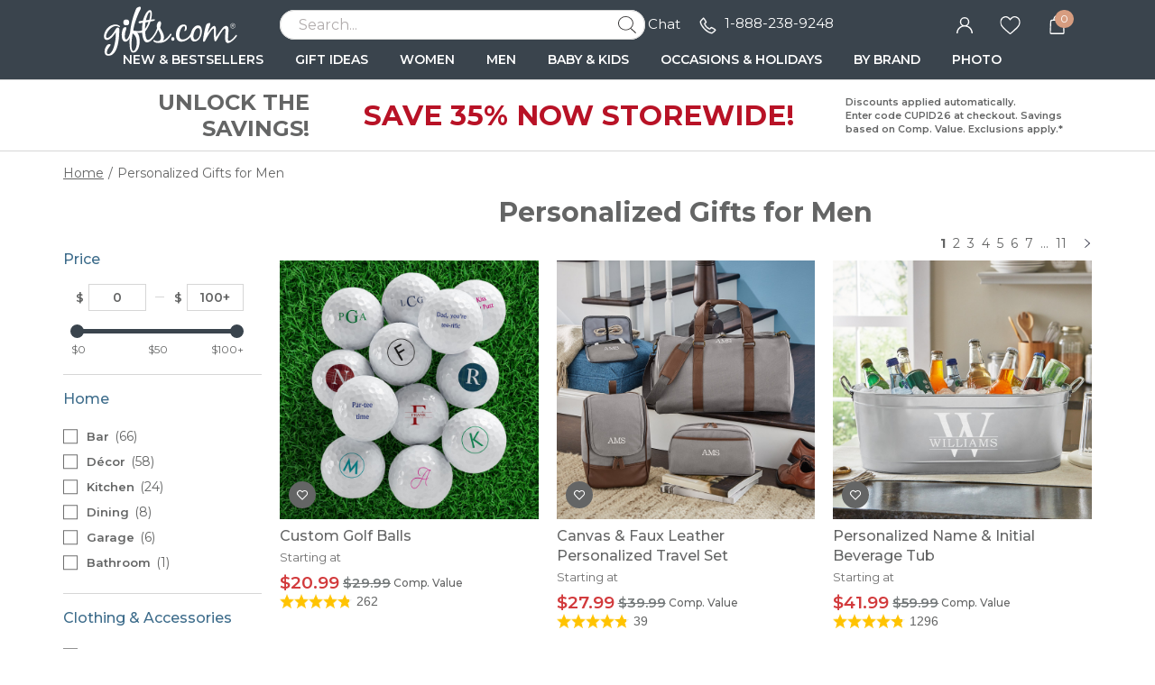

--- FILE ---
content_type: application/javascript
request_url: https://www.gifts.com/scripts/quickfilter/quickfilter.js?3fd3c93678e23f02d2e8ab112a742359d46a7191
body_size: 47172
content:
"use strict"
// requires jquery be loaded before any of this code runs properly

function QuickFilter(designData, isLightningAvailable, isMobile, limitAnimationsPerCPU, thumbVersion, filterNubs, isFixedThumbs, showCompValue, newTagEnable)
{
	this.siteId               = SITE_ID;
	this.fullData             = designData;
	this.categoryResultsFound = designData.item_ct;
	this.isLightningAvailable = !!isLightningAvailable;
	this.googleFirstDesign();
	this.items                = this.fullData.items;
	this.itemsByID            = {};
	this.childIDToParents     = {};
	this.filtersNow           = {};
	this.favoritesList        = [];
	this.lastItemIndexes 	  = [0];
	this.updatePageCount();
	this.preloadingImages     = {};
	this.animateNumbersArr    = [];
	this.RNG                  = new PcgRandom(1234);
	this.lastShownItemIDs     = [];
	this.allFilterHashes      = {};
	this.stickerOverrides     = {};
	this.graphicOverrides     = {};
	this._isMobile            = !!isMobile;
	this.rowNums			  = 3;
	this.isDetailPage		  = false;
	this.widgetUrl			  = '';
	this.theme_id = designData.theme_id
	this.urlMode 			  = 'path'; // theme url mode: path, query

	this.itemsPerPage         = 36;
	this.itemsPerPageAll      = 9999;
	this.thumbVersion         = typeof(thumbVersion) != 'undefined' ? thumbVersion : '';
	this.filterNubsEnabled    = typeof(filterNubs) !== 'undefined' ? filterNubs : false;
	this.isFixedThumbs        = typeof(isFixedThumbs) !== 'undefined' ? isFixedThumbs : false;

	this.showCompValue        = typeof(showCompValue) !== 'undefined' ? showCompValue : false;
	this.showDefaultCompValue = false;
	this.showRightCompValue   = false;

	this.newTagEnable = typeof(newTagEnable) !== 'undefined' ? newTagEnable : false;

  	this._isFromHistory       = false;
	this.thumbOptionId        = 0;
	this.sizeOption           = 0;
	this.optionVariant		  = '';
	this.available_blankets   = designData.available_blankets;
	this.goDesigner           = false;
	this.counting 			  = 0;
	this.pageCounting		  = 0;
	this.supportIntersectionObserver = !!window['IntersectionObserver'];
	this.intersectionStart = '';
	this.intersectionEnd = '';
	this.showRetailPrice = 0;
	this.alwaysShowStartingSign = 0;
	this.startingSignTemplate = '<span class="as-low-as">As low as </span>';

	this.showScore = this.fullData.showScore || 0;
	if (this.supportIntersectionObserver) {
		this.intersectionStart = "<!--S--><script type=\"text/html\"><!--E-->";
		this.intersectionEnd = "<!--S--></script><!--E-->";
	}

	// custom recommendation
	this.customRecommendation = !!this.fullData.customRecommendation;
	this.customRecItems = this.fullData.customRecItems;
	this.customPhoto = this.fullData.customPhoto ? this.fullData.customPhoto : null;
	this.customPreviewSwitch = this.fullData.customPreviewSwitch;
	this.customRecPlacements = {};
	this.compositeCustomPhotoByIps = false;
	this.firstName = this.fullData.firstName;
	this.lastName = this.fullData.lastName;
	this.topPickDesignIds = [];

	this.photoCounts          = this.fullData.photoCounts; // key = photo count, value = quantity

	this.isHideEmptyFilter	  = false;

	this.prepareParentChildDictionary();
	this.prepareFilterDictionary();
	this.fillItemFields();

	this._CPU_limiter          = !!limitAnimationsPerCPU;
	this._CPU_speedtest        = { 'tStart':0, 'tEnd':0, 'tResult':0, 'label': 'timer' };
	this._Transition_speedtest = { 'tStart':0, 'tEnd':0, 'tResult':0, 'label': 'swipe' };

	this.dontFadeInItemDict = {};

	var fxoff = PaStorage.getItem('fxoff');

	if ( fxoff ) {
		//$.fx.off = true;
	}
	else if ( this._CPU_limiter ) {
		this.runBasicSpeedTest();
	}

	// filter groups with multiple texts
	this.filterGroupsWithMultipleTexts = [];

	// filter groups is elememt
	this.filterGroupsOfElements = [
		'Gender',
		'Greeting',
		'Industry',
		'Occasion',
		'Mug Color',
		'size',
		'Orientation'
	];

	this.ignorePostFacebook = false;

	this.mappingOrientations = {'30': 'V', '31': 'H', '32': 'S', '33': 'P'};

	if( typeof(Lanbu) != 'undefined' ) {
		this.lanbuDesignController = new Lanbu.Controller.DesignController();
	}

	this.totalStars = 5;

	this.showIndicator = false;

	this.ga4ApplyFiltersDisable = false;

	this.isPCRedesignTheme = $('html').attr('ms-theme') === 'pcrus_new';

	this.activeSortOptions = {};

	window.dataLayer = window.dataLayer || [];
}

QuickFilter.prototype.getFreeText = function(){
    if (this.fullData.globalFlags && this.fullData.constants.GLOBAL_FLAGS_FIRST_ONE_FREE) {
        return 'First One FREE!';
    } else {
        return 'FREE!';
    }
};

QuickFilter.prototype.isRubberStamp = function (dObj){
	var idxs     = this.fullData.structure_indexes,
		consts   = this.fullData.constants;
	return parseInt(dObj[idxs.CATEGORY_ID]) === parseInt(consts.STI_RUBBER_STAMPS_CATEGORY) ||
      consts.DESIGN_GROUP_RUBBER_STAMP && consts.DESIGN_GROUP_RUBBER_STAMP.indexOf(parseInt(dObj[idxs.DESIGN_GROUP_ID])) !== -1;
}

QuickFilter.prototype.isOanemnt = function (dObj){
    var idxs     = this.fullData.structure_indexes,
        consts   = this.fullData.constants;
    var product_type_id = dObj[idxs.PRODUCT_TYPE_ID];
    var is_ornament   = product_type_id == consts.PRODUCT_TYPE_ORNAMENT;
    return is_ornament;
}

QuickFilter.prototype.googleFirstDesign = function() {
	var idxs = this.fullData.structure_indexes;
	var o;
	var find_key = 0;
	if(typeof(fdKey) != 'undefined' && fdKey > 0) {
		for( var i=0; i<this.fullData.items.length; i++ ) {
			o = this.fullData.items[i];
			if(o[idxs.ID] == fdKey) {
				find_key = i;
				break;
			}
		}
		if(find_key > 0) {
			var tmp = this.fullData.items[0];
			tmp[idxs.SORT_ORDER] = find_key;
			this.fullData.items[0] = this.fullData.items[find_key];
			this.fullData.items[0][idxs.SORT_ORDER] = 0;
			this.fullData.items[find_key] = tmp;
		}
	}
};


QuickFilter.prototype.logCPUStats = function(obj)
{
	//disable log
	/*
	$.post( "/ajax/ajax_log_cpu_test.php", { speed: obj.tResult,
											threshold: this._isMobile ? this._CPU_thresholdMOB : this._CPU_thresholdDT,
											is_mobile: this._isMobile ? 1 : 0,
											label: obj.label } );*/
};

QuickFilter.prototype.setHideEmptyFilter = function (isHideEmptyFilter) {
	this.isHideEmptyFilter = isHideEmptyFilter;
};

QuickFilter.prototype.setRowItems = function(cnt) {
	this.rowNums = cnt;
};

QuickFilter.prototype.setItemsPerPage = function(cnt) {
	this.itemsPerPage = cnt;
};

QuickFilter.prototype.setCurrentPage = function(v) {
	this.isDetailPage = v == 'detail';
};

QuickFilter.prototype.setWidgetUrl = function(v) {
	this.widgetUrl = v;
};

QuickFilter.prototype.setShowIndicator = function(v) {
	this.showIndicator = v;
};

QuickFilter.prototype.setContainer = function(contentContainer, itemsPerPageSelect, pageCountContainer, paginationDiv, paginationSelectDiv, viewMoreDiv, viewAllDiv)
{
	if ( contentContainer instanceof jQuery )
		this.$contentContainer = contentContainer;
	else
		this.$contentContainer = $(contentContainer);

	if ( pageCountContainer instanceof jQuery )
		this.$pageCountContainer = pageCountContainer;
	else
		this.$pageCountContainer = $(pageCountContainer);

	if ( itemsPerPageSelect instanceof jQuery )
		this.$itemsPerPageSelect = itemsPerPageSelect;
	else
		this.$itemsPerPageSelect = $(itemsPerPageSelect);

	if ( paginationDiv instanceof jQuery ) {
		this.$paginationDiv = paginationDiv;
	} else {
		this.$paginationDiv = $(paginationDiv);
	}

	if(typeof paginationSelectDiv != "undefined") {
		if ( paginationSelectDiv instanceof jQuery ) {
			this.$paginationSelectDiv = paginationSelectDiv;
		} else {
			this.$paginationSelectDiv = $(paginationSelectDiv);
		}
	}

	if(typeof viewMoreDiv != "undefined") {
		if ( viewMoreDiv instanceof jQuery ) {
			this.$viewMoreDiv = viewMoreDiv;
		} else {
			this.$viewMoreDiv = $(viewMoreDiv);
		}
	}

	if(typeof viewAllDiv != "undefined") {
		if ( viewAllDiv instanceof jQuery ) {
			this.$viewAllDiv = viewAllDiv;
		} else {
			this.$viewAllDiv = $(viewAllDiv);
		}
	}

	this.listen();
};

QuickFilter.prototype.toggleAICRByFilter = function () {
  return Object.keys(this.filtersNow).length === 0 ||
    (Object.keys(this.filtersNow).length === 1 && this.filtersNow['Greeting'] !== undefined)
};

/**
 * Scrolls to the top of the content area
 * @param {Function} callback - Optional callback to execute after scroll
 */
QuickFilter.prototype.scrollToTop = function(callback) {
	var scrollTo = $('#main_content_wrapper');
	if ( !scrollTo.length ) scrollTo = $('.top-of-page');
	if ( !scrollTo.length ) scrollTo = $('.filtermenucontainer');
	if ( !scrollTo.length ) scrollTo = $('.navbar.navbar-default');
	if(this.isDetailPage && !this._isMobile) scrollTo = $('.paginator.fr.top');
	if ($('.recommendation_designs_container:visible').length && $('#category_thumb_wrapper').length) {
		scrollTo = $('#category_thumb_wrapper');
	}

	if ( scrollTo.length ) {
		if ( this.scrollTopAnimationSpeed !== -1 ) {
			$("body,html").animate({ scrollTop: scrollTo.offset().top }, this.scrollTopAnimationSpeed, callback);
		} else {
			$("body,html").scrollTop(scrollTo.offset().top);
			if (callback) callback();
		}
	} else if (callback) {
		callback();
	}
};

QuickFilter.prototype.changePage = function (quickfilternavOrShouldScroll, pageTo) {
	var qThis = this;
	var shouldScroll = false;
	
	// Determine if we should scroll based on parameter type
	if (typeof quickfilternavOrShouldScroll === 'boolean') {
		// Called programmatically with a boolean flag
		shouldScroll = quickfilternavOrShouldScroll;
	} else if (quickfilternavOrShouldScroll && quickfilternavOrShouldScroll.parents) {
		// Called with a jQuery element (from click event)
		shouldScroll = quickfilternavOrShouldScroll.parents('.paginator, .mobile-pager').hasClass('bottom');
	}
	
	if ( shouldScroll )
	{
		this.scrollToTop(function() {
			if ( qThis.scrollTopAnimationSpeed === -1 && pageTo !== qThis.page ) {
				qThis.setNextSmashTransition('fadein');
			}
			qThis.loadPage( pageTo, true );
		});
	}
	else {
		qThis.loadPage( pageTo, true );
	}
};

QuickFilter.prototype.listen = function()
{
	var qThis = this;

	if ( this.$itemsPerPageSelect.length )
	{
		this.$itemsPerPageSelect.on('change', function(e) {
			var all_link = window.location.pathname + '?ipp=all';
			if (qThis.$itemsPerPageSelect.find("option:selected").attr("href") === all_link) {
				window.location.href = changeUrlArg(window.location.href, 'ipp', 'all');
				return false;
			}

			qThis.itemsPerPage	= Number(qThis.$itemsPerPageSelect.val());
			qThis.loadPage(1);

			qThis.updateURLParams(true);

			e.preventDefault();
			return false;
		});
	}

	if($('#Section33').length) {
		$('#Section33 .filtration_range_slider').on('change', function(e, min_price, max_price) {
				var _this = $(this);
				var isOn = min_price != 0 || max_price != Infinity;

				var fg   = _this.data('filter-group') || 'Price',
					ff   = _this.data('filter-field') || 'PRICE',
					fr   = '',
					fv   = min_price + ',' + max_price,
					fe   = Number(_this.data('filter-exclusive')),
					fs   = '';

				if ( isOn )
				{
					qThis.filterOn( fg, ff, fv, fs, fe, _this );
				}
				else
				{
					qThis.filterOff( fg, ff, fv, fs, _this );
				}

				if(qThis._isMobile ) {
					qThis.ignorePostFacebook = true;
					qThis.runFilter();
					qThis.ignorePostFacebook = false;
				}
		});
	}

	$(document).on('change', '.paginator-select select', function(e) {
		var pageTo = Number($(this).val());
		qThis.changePage($(e.currentTarget), pageTo);

		e.preventDefault();
		return false;
	});

	$(document).on('click', 'a.view-more-button', function(e) {
		qThis.setNextPageAdditionMode('append');

		var pageTo = qThis.page + 1 ;
		qThis.loadPage(pageTo);

		e.preventDefault();
		return false;
	});

	$(document).on('click', '.quickfilternav', function(e) {

		var pageTo = Number($(this).data('page'));
		qThis.changePage($(e.currentTarget), pageTo);

		//for iPad, make it unfocused manually
		$('.quickfilternav').blur();
		e.preventDefault();
		return false;

	});

	$(document).on('mouseenter', '.quickfilternav', function(e) {

		$(this).addClass('hover');

		e.preventDefault();
		return false;
	});
	$(document).on('mouseleave', '.quickfilternav', function(e) {

		$(this).removeClass('hover');

		e.preventDefault();
		return false;
	});

	$(document).on('change', '.filtration_checkbox, .filtration_radio', function(e) {
		qThis.toggleFilterByFilterObj($(this));
	});

	$(document).on('click', '.filtration_reset', function(e) {
		// GA4 event
		if (qThis.siteId == SITE_GIFTS) {
			var params = {
				'gtm.pa_event_parameter_1': 'filters_cleared',
				'gtm.pa_event_value_1': 'true',
			};
			DevConsole.log("[GA4]clear_filters: " + JSON.stringify(params));
			trackCustomerEventMultiParams('clear_filters', params);
		}
		qThis.resetFilter();
	});

	$(document).on('click', '.category_thumb a', function(e) {

		var designID = $(this).parents('.category_thumb').first().data('design-id');

		var dObj = qThis.findDesignByID(designID);
		if ( dObj != null )
		{
			var idxs	= qThis.fullData.structure_indexes;
			var consts	= qThis.fullData.constants;
			var w = 0, h = 0;

			if ( dObj[idxs.ORIENTATION] == consts.DESIGN_ORIENT_TALL ) {
				w			= 665;
				h			= 660;
			}
			else if ( dObj[idxs.ORIENTATION] == consts.DESIGN_ORIENT_WIDE ) {
				w			= 610;
				h			= 570;
			}
			else if ( dObj[idxs.ORIENTATION] == consts.DESIGN_ORIENT_SQUARE ) {
				w			= 610;
				h			= 595;
			}

			qThis.preloadImage( qThis.getImageURL(dObj, {isDetail:true, compositePhoto:true}) );
		}
	});


	// Prevent double clicking.
	$(document).on("click", ".category_thumb a", function(e){
		if (this.lastClick) {
			if ((new Date()).getTime() - this.lastClick.getTime() < 1000) {
				e.preventDefault();
				DevConsole.log("Double navigation is prevented. ")
				return ;
			}
		}

		this.lastClick = new Date();
	});

	$(document).on('click', '.quick-view-link', function(e) {

		var designID = $(this).parents('.category_thumb').first().data('design-id');

		var dObj = qThis.findDesignByID(designID);
		if ( dObj != null )
		{
			var idxs	= qThis.fullData.structure_indexes;
			var consts	= qThis.fullData.constants;
			var w = 0, h = 0;

			if ( dObj[idxs.ORIENTATION] == consts.DESIGN_ORIENT_TALL ) {
				w			= 665;
				h			= 660;
			}
			else if ( dObj[idxs.ORIENTATION] == consts.DESIGN_ORIENT_WIDE ) {
				w			= 610;
				h			= 570;
			}
			else if ( dObj[idxs.ORIENTATION] == consts.DESIGN_ORIENT_SQUARE ) {
				w			= 680;
				h			= 660;
			}

			var imageUrl = qThis.getImageURL(dObj, {isDetail:true, compositePhoto:true});
			var opts = {
				overrideImageUrl: imageUrl,
				overrideUrl : qThis.getClickURL(dObj)
			};
			qThis.preloadImage( imageUrl, function() {
				showQuickView( dObj[idxs.ID], qThis.page, 0, dObj[idxs.NAME], w, h, qThis.getDisplayDC(dObj), qThis.getDisplayRasterID(dObj, 0), opts );
			} );
		}

		e.preventDefault();
		return false;
	});

	$(window).on('popstate', function(e) {
		qThis.handleBack(e);
	});

	if ( this.filterNubsEnabled )
	{
		$(document).on('click', '.filter_nubs .nub a', function(e) {
			var t          = $(this);
			var searchHash = t.parent().data('filter-hash');

			$('.filtration_checkbox, .filtration_radio').each(function() {
				var t  = $(this);

				var fg = t.data('filter-group'),
					ff     = t.data('filter-field'),
					fv     = ($(this).is('select') ? $(this).val() : t.data('filter-value')),
					fe     = Number(t.data('filter-exclusive')),
					fs     = t.data('filter-special');
				if ( !fg ) fg = ff;

				if ( qThis.filterToString(fg, ff, fv, fs) == searchHash ) {
					if (t.is('input[type=radio]')) {
						var filterHash = qThis.filterToString(fg, ff, fv, fs);
						qThis.allFilterHashes[ filterHash ] = 0;
						qThis.filterOff(fg, ff, fv, fs, t);
						t.prop( "checked", false );
						var defaultObj = qThis.getDefaultOption(fg, ff, 'filterObj');
						if (defaultObj) {
							defaultObj.trigger('click');
						}
					} else {
						t.trigger('click');
					}
					return false;
				}
			});
			//price filter

			$('.filtration_range_slider').each(function() {
				var t			= $(this);
				var fg = t.data('filter-group'),
					ff = t.data('filter-field'),
					fe = Number(t.data('filter-exclusive')),
					fs = t.data('filter-special');
				if ( !fg ) fg = ff;
				var min = parseInt($(this).siblings('.filtration_range_input').find('#min-price').val());
				var max = parseInt($(this).siblings('.filtration_range_input').find('#max-price').val());
				var init_min = $(this).data('range_min');
				var init_max = $(this).data('range_max');
				var rangMax = parseInt($(this).data('range_max'));
				var rangeOpened = parseInt($(this).data('range_opened'));
				max = (max == rangMax && rangeOpened) ? Infinity : max;
				var fv = min + ',' + max;

				var filterHash = qThis.filterToString(fg, ff, fv, fs);

				if ( filterHash == searchHash ) {
					qThis.allFilterHashes[ filterHash ] = 0;
					qThis.filterOff(fg, ff, fv, fs, t);
					$(this).slider('values', 0, init_min);
					$(this).slider('values', 1, init_max);
				}
			});
			e.preventDefault();
			return false;
		});
		$('.filter_nubs').on('click', '.clear_all', function(e) {
			qThis.clearAllFilters();
			qThis.resetFilter();
			qThis.onFilterNubsChanged();
			e.preventDefault();
			return false;
		});
		$('.filter_nubs').on('click', '.toggle_nubs', function(e) {
			var is_less = $(this).hasClass('less');
			if (is_less) {
				$(this).removeClass('less').addClass('more');
				$('.filter_nubs .nub').show();
			} else {
				$(this).removeClass('more').addClass('less');
				var index = qThis.filterNubsLessQty - 1;
				$('.filter_nubs .nub:gt('+index+')').hide();
			}

			e.preventDefault();
			return false;
		});
	}

	$(document).on('click', '#category_thumb_wrapper .category_thumb a', function(e) {
		var item_id = $(this).closest('.category_thumb').data('design-id');
		// STI select_item - item_name
		var item_name = $(this).closest('.category_thumb').find('.thumb_titling').text();
		if (!item_name) {
			// PA select_item - item_name
			item_name = $(this).closest('.category_thumb').find('.product-name').text();
		}
		if (
			typeof qFilterObj === 'object' && qFilterObj !== null &&
			typeof qFilterObj.items !== 'undefined' && Array.isArray(qFilterObj.items) &&
			typeof qFilterObj.fullData === 'object' && qFilterObj.fullData !== null &&
			typeof qFilterObj.fullData.structure_indexes !== 'undefined'
		) {
			for (var i = 0; i < qFilterObj.items.length; i++) {
				var item = qFilterObj.items[i];

				if (item[qFilterObj.fullData.structure_indexes.ID] === item_id) {
					var ga4LineItems = [];
					var ga4LineItem = {
						sku: item_id,
						item_id: item_id,
						item_name: item_name,
						item_category: item[qFilterObj.fullData.structure_indexes.CATEGORY_NAME] ? item[qFilterObj.fullData.structure_indexes.CATEGORY_NAME] : ''
					};

					if (typeof item_category2 !== 'undefined') {
						ga4LineItem.item_category2 = item_category2 ? item_category2 : '';
					}

					ga4LineItems.push(ga4LineItem);

					dataLayer.push({
						event: "select_item",
						ecommerce: {
							item_list_id: typeof item_list_id !== 'undefined' ? item_list_id : 0,
							item_list_name: typeof item_list_name !== 'undefined' ? item_list_name : "",
							items: ga4LineItems
						}
					});

					break;
				}
			}
		}
	});

	
	// sort collapse header
	$(document).on('click', '.sort-group-wrapper .headerbar', function () {
		var groupEle = $(this).closest('.sort-group-wrapper');
		var contentEle = $(this).siblings('.sort-list-wrapper');
		if (groupEle.hasClass('open')) {
			if (qThis._isMobile === 0) {
				contentEle.slideUp(0);
			} else {
				contentEle.slideUp();
			}
		} else {
			contentEle.slideDown();
		}
		groupEle.toggleClass('open');
		return false;
	});

	
	$(document).on('click', function (event) {
		$('.sort-group-wrapper.open').each(function () {
			var groupEle = $(this);
			var contentEle = groupEle.find('.sort-list-wrapper');
			if (!groupEle.is(event.target) && groupEle.has(event.target).length === 0) {
				contentEle.slideUp();
				groupEle.removeClass('open');
			}
		});
	});

	// Radio Sort
	$('.menu-sort-options .sort_radio').on('change', function (e) {
		var item = $(this);
		var sortName = item.attr('name');
		var groupEle = $(this).closest('.sort-group.radio');

		qThis.activeSortOptions[sortName] = item.val() !== 'default__default' ? item.val() : '';

		if (is_mobile_phone === 0) {
			groupEle.find('.selected-value').html(item.data('label'));
			if (groupEle.parent().hasClass('open')) {
				groupEle.find('.headerbar').trigger('click');
			}
		}
		// run filter
		qThis.runFilter();
	});
};
QuickFilter.prototype.onFilterNubsChanged = function()
{
	var qThis = this;
	if ( ! qThis.filterNubsEnabled ) return;
	var filter_num = $('.filter_nubs .nub').length;
	$('.filter_nubs .show_more span.filter_num').text(filter_num);
	if (filter_num === 0) {
		$('.filter_nubs').hide();
	} else {
		$('.filter_nubs').show();
	}
	var is_less = $('.filter_nubs .toggle_nubs').hasClass('less');

	var toggle_nubs_exists = $('.filter_nubs .toggle_nubs').length > 0;
	// recalculate less qty
	if (qThis.filterNubsLessQty === 0 && toggle_nubs_exists) {
		var qty = 0;
		var margin = 6;
		var total_width = $('.filter_nubs').innerWidth();
		DevConsole.log('total width:' + total_width);
		var width = $('.clear_all').outerWidth() + margin;
		$('.filter_nubs .nub').each(function(){
			width += $(this).show().outerWidth() + margin;
			DevConsole.log('width:' + width);
			if (width >= total_width) {
				if (is_less) $(this).hide();
				qThis.filterNubsLessQty = qty;
				return false;
			}
			qty++;
		});
	}

	if (qThis.filterNubsLessQty) {
		if (filter_num > qThis.filterNubsLessQty) {
			$('.filter_nubs .toggle_nubs').show();
		} else {
			$('.filter_nubs .toggle_nubs').hide();
			$('.filter_nubs .toggle_nubs').removeClass('more').addClass('less');
		}

		if ( is_less) {
			$('.filter_nubs .nub:lt(' + qThis.filterNubsLessQty + ')').show();
			$('.filter_nubs .nub:gt(' + (qThis.filterNubsLessQty -1) + ')').hide();
		}
	} else {
		$('.filter_nubs .toggle_nubs').hide();
		$('.filter_nubs .toggle_nubs').removeClass('more').addClass('less');
	}


	if($('.filter_nubs .selected_filters_count_message').length > 0) {
		
		if(filter_num == 0) {
			$('.filter_nubs .selected_filters_count_message').html('');
		} else {
			var nubCount = $('.filter_nubs .nub').length;
			var message = nubCount == 1 ? ' Filter Selected' : ' Filters Selected';
			$('.filter_nubs .selected_filters_count_message').text(nubCount + message);
		}
	}
};

QuickFilter.prototype.clearAllFilters = function()
{

	var qThis = this;
	$('.filtration_checkbox, .filtration_radio').each(function() {
		var t			= $(this);
		var fg = t.data('filter-group'),
			ff = t.data('filter-field'),
			fv = ($(this).is('select') ? $(this).val() : t.data('filter-value')),
			fe = Number(t.data('filter-exclusive')),
			fs = t.data('filter-special');
		if ( !fg ) fg = ff;

		var filterHash = qThis.filterToString(fg, ff, fv, fs);

		if ( qThis.allFilterHashes[ filterHash ] && !qThis.getDefaultOption(fg, ff) ) {
			qThis.allFilterHashes[ filterHash ] = 0;
			qThis.filterOff(fg, ff, fv, fs, t);

			t.prop( "checked", false );
		}
	});

	//price filter
	$('.filtration_range_slider').each(function() {
		var t			= $(this);
		var fg = t.data('filter-group'),
			ff = t.data('filter-field'),
			fe = Number(t.data('filter-exclusive')),
			fs = t.data('filter-special');
		if ( !fg ) fg = ff;
		var min = parseInt($(this).siblings('.filtration_range_input').find('#min-price').val());
		var max = parseInt($(this).siblings('.filtration_range_input').find('#max-price').val());
		var rangMax = parseInt($(this).data('range_max'));
		var rangeOpened = parseInt($(this).data('range_opened'));
		max = (max == rangMax && rangeOpened) ? Infinity : max;
		var fv = min + ',' + max;

		var filterHash = qThis.filterToString(fg, ff, fv, fs);

		if ( qThis.allFilterHashes[ filterHash ] && !qThis.getDefaultOption(fg, ff) ) {
			qThis.allFilterHashes[ filterHash ] = 0;
			qThis.filterOff(fg, ff, fv, fs, t);
		}
	});
};
QuickFilter.prototype.clearAllNonAppliedFilters = function()
{
	DevConsole.log('QuickFilter->clearAllNonAppliedFilters');
	var qThis = this;
	var urlParams = this.getURLParams();

	$('.filtration_checkbox, .filtration_radio').each(function() {
		var t  = $(this);

		var fg = t.data('filter-group'),
			ff     = t.data('filter-field'),
			fv     = ($(this).is('select') ? $(this).val() : t.data('filter-value')),
			fe     = Number(t.data('filter-exclusive')),
			fs     = t.data('filter-special');
		if ( !fg ) fg = ff;

		var filterHash = qThis.filterToString(fg, ff, fv, fs);

		if ( typeof(urlParams[filterHash]) != 'undefined' ) {
			if ( !t.prop("checked") ) {
				t.prop( "checked", true );
				qThis.allFilterHashes[ filterHash ] = 1;
				qThis.filterOn(fg, ff, fv, fs, fe, t);
			}
		}
		else {
			if ( t.prop("checked") ) {
				t.prop( "checked", false );
				qThis.allFilterHashes[ filterHash ] = 0;
				qThis.filterOff(fg, ff, fv, fs, t);
			}
		}
	});
};
QuickFilter.prototype.filterExclusives = function(filterGroup, filterField, filterValue)
{
	var qThis     = this;
	var urlParams = this.getURLParams();

	$('.filtration_checkbox[data-filter-group="' + filterGroup + '"], .filtration_radio[data-filter-group="' + filterGroup + '"]').each(function() {
		var t  = $(this);
		var fg = t.data('filter-group'),
			ff     = t.data('filter-field'),
			fv     = ($(this).is('select') ? $(this).val() : t.data('filter-value')),
			fs     = t.data('filter-special');
		if ( !fg ) fg = ff;

		var fe = Number(t.data('filter-exclusive'));

		if (ff == filterField && fe)
		{
			if (fv != filterValue) {
				t.prop( 'checked', false );
				qThis.filterOff( fg, ff, fv, fs, t);
			}
			else
			{
				qThis.filterOn( fg, ff, fv, fs, fe, t );
			}
		}
	});
};
QuickFilter.prototype.filtersAutoRun = function(enabled, jumpToPageNumber, abortAutoRun )
{
	this.autoFiltering = !!enabled;
	abortAutoRun = !!abortAutoRun;
	if ( this.autoFiltering && !abortAutoRun ) this.runFilter(jumpToPageNumber);
};

QuickFilter.prototype.getDefaultOption = function(filterGroup, filterFiled, returnType) {
	var defaultOptions = {
		'JournalCoverDESIGN_GROUP_ID' : {'value':'25', 'hash' : 'JournalCoverDESIGN_GROUP_ID25'},
		'BlanketSizeDESIGN_GROUP_ID' : {'value':'23', 'hash' : 'BlanketSizeDESIGN_GROUP_ID23'},
		'ThumbShapeTHUMBOPTION' : {'value':'843', 'hash' : 'ThumbShapeTHUMBOPTION843'}
	};
	var optionKey = String(filterGroup + filterFiled).replace(/ /g, "");
	if (typeof(defaultOptions[optionKey]) !== 'undefined') {
		if (returnType == 'filterObj') {
			var filterValue = defaultOptions[optionKey]['value'];
			return $('input[data-filter-group="'+filterGroup+'"][data-filter-field="'+filterFiled+'"][data-filter-value="'+filterValue+'"]');
		} else {
			return defaultOptions[optionKey]['hash'];
		}
	}
	return false;
};

QuickFilter.prototype.toggleFilterByFilterObj = function(filterObj, abortAutoRun) {
	var qThis = this;
	var isOn = !filterObj.parent().hasClass('disabled') && (filterObj.is(':checked') || filterObj.hasClass('selected') || filterObj.is('select'));

	var fg   = filterObj.data('filter-group'),
		ff       = filterObj.data('filter-field'),
		fr       = filterObj.data('filter-special-rule'),
		fv       = (filterObj.is('select') ? filterObj.val() : filterObj.data('filter-value')),
		fe       = Number(filterObj.data('filter-exclusive')),
		fs       = filterObj.data('filter-special');

	if ( !fg ) fg = ff;

	if(ff == 'THUMBOPTION') {   //change napkins thumb option id
		qThis.thumbOptionId = fv;
	}
	if(fg == 'BlanketSize') {
		qThis.sizeOption = fr;
	}

	if (fe)
	{
		qThis.filterExclusives(fg, ff, fv);
	}
	else
	{
		if ( isOn )
		{
			qThis.filterOn( fg, ff, fv, fs, fe, filterObj);
		}
		else
		{
			qThis.filterOff(fg, ff, fv, fs, filterObj );
		}
	}

	if(qThis._isMobile && !abortAutoRun) {
		qThis.ignorePostFacebook = true;
		qThis.runFilter();
		qThis.ignorePostFacebook = false;
	}
	// e.preventDefault();
	// return false;
	// GA4 event
	if (qThis.siteId == SITE_GIFTS && !qThis.ga4ApplyFiltersDisable) {
		var id = filterObj.attr('id');
		var filter_name = filterObj.closest('div').attr('group');
		var filter_value = $('label[for="'+ id +'"]').contents().filter(function() {
			return this.nodeType === 3;
		}).text().trim();
		var action = filterObj.prop('checked') ? 'selected' : 'deselected';
		var params = {
			'gtm.pa_event_parameter_1': 'filter_name',
			'gtm.pa_event_value_1': filter_name,
			'gtm.pa_event_parameter_2': 'filter_value',
			'gtm.pa_event_value_2': filter_value,
			'gtm.pa_event_parameter_3': 'action',
			'gtm.pa_event_value_3': action,
		};
		DevConsole.log("[GA4]apply_filters: " + JSON.stringify(params));
		trackCustomerEventMultiParams('apply_filters', params);
	}
};
QuickFilter.prototype.filterOn = function(filterGroup, filterField, filterValue, special_rule, isExclusive, filterObj)
{
	// if ( typeof(this.filtersNow[filterGroup]) == 'undefined' || isExclusive ) {
	if ( typeof(this.filtersNow[filterGroup]) == 'undefined' ) {
		this.filtersNow[filterGroup] = [];
	}

	var newFilter = this.getFilterObject(filterGroup, filterField, filterValue, special_rule);

	for( var i=0; i<this.filtersNow[filterGroup].length; i++ ) {
		if ( this.filtersNow[filterGroup][i].hash == newFilter.hash ) return;
	}

	// Avoid from duplicated field
	if( this.filtersNow[filterGroup].length == 0 || !isExclusive ) {
		this.filtersNow[filterGroup].push(newFilter);
	} else {
		this.filtersNow[filterGroup].splice(0, 1, newFilter);
	}

	var priceFilterDuplicated = filterGroup == 'Price' && filterField == 'PRICE' && Object.keys(this.filtersNow).includes('Price');
	// always only 1 price filter
	if(priceFilterDuplicated) {
		for (var key in this.allFilterHashes) {
      if (key.indexOf('PricePRICE') === 0) {
				delete this.allFilterHashes[key];
			}
		}
	}

	this.allFilterHashes[ newFilter.hash ] = 1;

	if ( this.filterNubsEnabled )
	{
		// this.getDefaultOption(filterGroup, filterField) !== newFilter.hash
		if ( ! filterObj.is('input[type=radio]') ) {
			var hidden = this.filterNubsLessQty>0 && $('.filter_nubs .nub').length >= this.filterNubsLessQty
				&& $('.filter_nubs .toggle_nubs').hasClass('less');
				
			var txt = '';
			if (typeof(filterObj.attr('data-label-title')) !== 'undefined') {
				txt = filterObj.attr('data-label-title');
			} 
			else if(filterGroup == 'Price' && filterField == 'PRICE') {
				var min = filterValue.split(',')[0];
				var max = filterValue.split(',')[1];
				max = max == 'Infinity' ? filterObj.data('range_max') + '+' : max;
				txt = this.currencySymbol + min + ' - ' + this.currencySymbol + max;
			} else {
				txt = filterObj.siblings('label').first().html();
			}


			// fall back to group name if no txt find
			txt = txt || filterObj.attr('data-filter-group');

			if(priceFilterDuplicated) {
				var existsOne = $('.filter_nubs .nub').filter(function() {
					return $(this).data('filter-hash').indexOf('PricePRICE')===0;
				});
				existsOne.remove();
			}

			if(txt) {
				$('<div class="nub" data-filter-hash="' + newFilter.hash + '"' + (hidden ? 'style="display:none;"' : '') + '>' +
				'<span>' + txt + '</span>' +
				'<a href="#">x</a>' +
				'</div>').insertBefore('.filter_nubs .clear_all');
			}
				


			this.onFilterNubsChanged();
		}
	}

	if ( !this.autoFiltering || this._isMobile ) return;

	this.runFilter();
};
QuickFilter.prototype.filterOff = function(filterGroup, filterField, filterValue, special_rule, filterObj)
{
	DevConsole.log('QuickFilter->filterOff('+filterGroup+','+filterField+', '+filterValue+', '+special_rule+')');
	if ( typeof(this.filtersNow[filterGroup]) == 'undefined' ) return;

	if (filterObj && this.siteId == SITE_PA) {
		filterObj.parent().removeClass('selected');
	}

	var newFilter = this.getFilterObject(filterGroup, filterField, filterValue, special_rule);

	for( var i=this.filtersNow[filterGroup].length-1; i>=0; i-- )
	{
		
		if(filterGroup == 'Price' || this.filtersNow[filterGroup][i].hash == newFilter.hash) {
			if ( this.filterNubsEnabled) {
				$('.filter_nubs .nub[data-filter-hash="' + this.filtersNow[filterGroup][i].hash + '"]').remove();
				this.filterNubsLessQty = 0; // to be recalculated
				this.onFilterNubsChanged();
			}
			this.filtersNow[filterGroup].splice( i, 1 );
			break;
		}
	}

	if ( this.filtersNow[filterGroup].length == 0 ) delete this.filtersNow[filterGroup];
	this.allFilterHashes[ this.filterToString(filterGroup, filterField, filterValue, special_rule) ] = 0;

	if ( (!this.autoFiltering || this._isMobile) && !this.isPCRedesignTheme ) return;

	this.runFilter();
};
QuickFilter.prototype.getFilterObject = function(filterGroup, filterField, filterValue, special_rule)
{
	return {'field' : filterField,
		'value' : filterValue,
		'special' : special_rule,
		'hash' : this.filterToString(filterGroup, filterField, filterValue, special_rule),
		'fieldArr' : filterField.split(',') };
};
QuickFilter.prototype.isFilterOn = function(filterGroup, filterField, filterValue)
{

	if ( !this.filtersNow[filterGroup] ) return false;

	if ( !filterField ) return this.filtersNow[filterGroup];

	for( var i=0; i<this.filtersNow[filterGroup].length; i++ )
	{
		if ( typeof filterValue == 'undefined') {
			if ( this.filtersNow[filterGroup][i].field == filterField ) return true;
		}
		else {
			if ( this.filtersNow[filterGroup][i].field == filterField && this.filtersNow[filterGroup][i].value == filterValue ) return true;
		}
	}

	return false;
};
QuickFilter.prototype.getFilterValues = function(filterGroup, filterField)
{
	if ( !this.filtersNow[filterGroup] ) return [];
	var ret = [];
	for( var i=0; i<this.filtersNow[filterGroup].length; i++ )
	{
		if ( this.filtersNow[filterGroup][i].field == filterField )
		{
			if ( typeof(this.filtersNow[filterGroup][i].value) == 'object' ) {
				for(var j in this.filtersNow[filterGroup][i].value) ret.push( this.filtersNow[filterGroup][i].value[j] );
			}
			else {
				ret.push( this.filtersNow[filterGroup][i].value );
			}
		}
	}
	return ret;
};
QuickFilter.prototype.getFilterResults = function(searchSourceArr, filtersObj, countOnly)
{
	DevConsole.log('QuickFilter::getFilterResults()');
	countOnly = !!countOnly;

	var tmpItems;
	if ( !countOnly ) tmpItems = [];

	var ct = 0;
	var idxs = this.fullData.structure_indexes;
	var consts = this.fullData.constants;
	var passWithinGroup, allPass, idx, i, f, groupName, filterObject, fieldsToCheck, q;
	var resultObj;
	var objectTestGroup;
	var qThis = this;

  if (!Array.isArray(searchSourceArr)) {
      return [];
  }
	// searchSourceArr is the data source
	for( i=0; i<searchSourceArr.length; i++ )
	{
		objectTestGroup = [];

		objectTestGroup.push(searchSourceArr[i]);

		if ( !this._excludeChildren )
		{
			// children that will be tested if parent doesn't meet criteria
			for(var mI=0; mI<searchSourceArr[i][idxs.MULTIPHOTO_COPIES].length; mI++) {
				objectTestGroup.push(searchSourceArr[i][idxs.MULTIPHOTO_COPIES][mI]);
			}
		}

		for(var mI=0; mI<objectTestGroup.length; mI++) // test the item
		{
			allPass = true;

			for( groupName in filtersObj ) // group of filters (everything within here is AND) - any don't match, and the entire item is skipped
			{
				passWithinGroup = false;

				for( f=0; f<filtersObj[groupName].length; f++ ) // each selection within a group (OR)
				{
					filterObject	= filtersObj[groupName][f];
					fieldsToCheck	= filterObject.fieldArr;

					for( q=0; q<fieldsToCheck.length; q++ )
					{
						idx			= idxs[fieldsToCheck[q]];
						resultObj	= false;

						resultObj = this.filterTest(objectTestGroup[mI], objectTestGroup[mI][idx], filterObject);

						if ( resultObj ) {
							passWithinGroup = true;
							break;
						}
					}

					if ( passWithinGroup ) break;
				}

				allPass = allPass && passWithinGroup;

				if ( !allPass ) { // all filter groups must pass
					break;
				}
			}


			if ( allPass ) { // all filter groups must pass
				break;
			}
		}

		if ( resultObj ) {
			if (this.showCustomPreview()) {
				// skip if the custom photo not fit the design, or it's inlcuded in top picks
				if (!this.getCustomPhotoPlacement(resultObj) || this.topPickDesignIds.indexOf(this.getDesignValue(resultObj, 'ID')) > -1) {
					continue;
				}
			}
			if ( countOnly ) {
				// case #91478 remove this part of logic
				// if( !(filtersObj['Mug Color'] && filtersObj['Mug Color'].length == 1) && resultObj[idxs.CATEGORY_ID] == consts.PA_CUSTOM_MUG && resultObj[idxs.IS_PREFERRED_MUG_DESIGN] == consts.MUG_DESIGN_NON_PREFERRED ) {
				// 	continue;
				// }
				ct++;
			} else {
				tmpItems.push( resultObj );
			}
		}
	}

	if ( countOnly ) return ct;
	return tmpItems;
};

QuickFilter.prototype.runSort = function (items) {
	console.time("RUN_SORT");
	var idxs = this.fullData.structure_indexes;
	var qThis = this;
	var activeSortValues = Object.values(this.activeSortOptions).filter(function(item){return !!item;});
	if (activeSortValues.length > 0) {
		items = items.sort(function(a, b) {
		for (var i in activeSortValues) {
			var sortValue =  activeSortValues[i];
			var sortArr = sortValue.split('__');
			var field = sortArr[0];
			var index =idxs[field];
			var order =  sortArr[1];
			var aValue = a[index];
			var bValue = b[index];
			if(field == 'sale_price') {
				aValue = qThis.getPrice(a)[0];
				bValue = qThis.getPrice(b)[0];
			}
			if (aValue !== bValue) {
				if (order === 'ASC') {
					return aValue - bValue;
				} else if (order === 'DESC') {
					return bValue - aValue;
				}
			}
		}
		return 0; 
		});
	}
	if (this.showCustomPreview()) {
		items = items.filter(function(item) {
			return qThis.getCustomPhotoPlacement(item) && qThis.topPickDesignIds.indexOf(qThis.getDesignValue(item, 'ID')) < 0;
		});
	}
	
	console.timeEnd("RUN_SORT");
	return items;
};

QuickFilter.prototype.runFilter = function(tryPageNumber, disableLoadPage)
{
	console.time("RUN_FILTER");

	var tStart = this.now()

	DevConsole.group('QuickFilter.runFilter(', tryPageNumber, ')');

	var p					= null; // null forces a reload of whatever current page
	var idxs = this.fullData.structure_indexes;

	var noFilter = Object.keys(this.filtersNow).length < 1

	// avoid any modify to original data
	this.items		= noFilter ? this.fullData.items.slice() : this.getFilterResults(this.fullData.items, this.filtersNow)

	this.items		= this.runSort(this.items);
	if (noFilter) {
		p = this.page;
		this.updatePageCount();
	} else {
		this.itemsByID	= {};

		for( var i=0; i<this.items.length; i++ ) {
			this.itemsByID[this.items[i][idxs.ID]] = i; // where this item is in the items array
		}
		this.updatePageCount();
		// Always reset to page 1 when filters change
		p = 1;
  }

	DevConsole.log("QuickFilter::runFilter() took " + (this.now() - tStart) + "ms.");

	if ( typeof(tryPageNumber) == 'undefined' || tryPageNumber === null ) {
		tryPageNumber = p;
	}
	if ( tryPageNumber ) {
		this.lastPage = tryPageNumber; // hack to prevent page swipe when page change comes from a filter
	}

	if (disableLoadPage !== true) {
		// Scroll to top when filters change and reset to page 1
		var shouldScroll = !noFilter && p === 1;
		this.changePage(shouldScroll, tryPageNumber);
	}

	if (typeof QF_onFilterComplete === 'function') {
		QF_onFilterComplete(this);
	}
	
	if ( this._filterCounts )
	{
		var qThis = this;
		var updateCounts = function(){
			setTimeout( function() {
				qThis.updateFilterCounts();
			}, 200);
		};

		if (this.counting == 1) {
			// No counting is needed for the first time on mobile
			if (!this._isMobile) {
				$(window).on("load", updateCounts);
			}
		} else {
			updateCounts();
		}
	}

	this.counting += 1;

	DevConsole.groupEnd();

	console.timeEnd("RUN_FILTER");

};
QuickFilter.prototype.resetFilter = function()
{
	DevConsole.group('QuickFilter.resetFilter()');

	if ($('.filtration_range_slider').length) {
		$('.filtration_range_slider').each(function () {
			var _parent = $(this).parent();
			var init_min = $(this).data('range_min');
			var init_max = $(this).data('range_max');
			var suffix = $(this).data('range_suffix');
			var opened = $(this).data('range_opened');
			_parent.find('input[aria-range-slider-low]').val(init_min + suffix);
			if (opened) {
				_parent.find('input[aria-range-slider-high]').attr('type', 'text').val(init_max + suffix + '+');
			} else {
				_parent.find('input[aria-range-slider-high]').val(init_max + suffix);
			}
			$(this).slider('values', 0, init_min);
			$(this).slider('values', 1, init_max);
		});
	}

	$('.filtration_checkbox:checked, .filtration_radio:checked').prop('checked', false).trigger('change');
};
QuickFilter.prototype.filterTest = function(obj, objVal, filterObject)
{
	if (this.checkBitFlag(obj, 'is_dynamic_collage')) return obj;

	// we want to iterate through an array, so if it's not alread one we'll make it one
	if ( typeof(objVal) == 'object' )
	{
		for( var i in objVal ) {
			if ( this.filterTest(obj, objVal[i], filterObject) ) return obj;
		}
		return false;
	}

	if ( filterObject.special ) // special cases
	{
		if ( filterObject.special == 'BWA' ) {
			if ( (Number(objVal) & Number(filterObject.value)) != 0 ) return obj;
		}
		else if ( filterObject.special == 'LT' ) {
			if ( objVal < Number(filterObject.value) ) return obj;
		}
		else if ( filterObject.special == 'GT' ) {
			if ( objVal > Number(filterObject.value) ) return obj;
		}
		else if ( filterObject.special == 'FOLDED' ) {
			if ( objVal != this.fullData.constants.FLAT_FOLD_FLAT && obj[this.fullData.structure_indexes.DESIGN_GROUP_ID] == this.fullData.constants.DESIGN_GROUP_RECTANGLE ) return obj;
		}
		else if ( filterObject.special == 'RECTANGLE_DC_0' )
		{
			if ( obj[this.fullData.structure_indexes.DESIGN_GROUP_ID] == this.fullData.constants.DESIGN_GROUP_RECTANGLE || obj[this.fullData.structure_indexes.DESIGN_GROUP_ID] == this.fullData.constants.DESIGN_GROUP_WIDE_RECTANGLE )
			{
				if ( obj[this.fullData.structure_indexes.DEFAULT_DC] == 0 || $.inArray(0, obj[this.fullData.structure_indexes.DIE_CUTS]) != -1 ) {
					return obj;
				}
			}
		}
		else if ( filterObject.special == 'SQUARE_DC_0' )
		{
			if ( obj[this.fullData.structure_indexes.DESIGN_GROUP_ID] == this.fullData.constants.DESIGN_GROUP_SQUARE )
			{
				if ( obj[this.fullData.structure_indexes.DEFAULT_DC] == 0 || $.inArray(0, obj[this.fullData.structure_indexes.DIE_CUTS]) != -1 ) {
					return obj;
				}
			}
		}
		else if ( filterObject.field == 'DESIGN_GROUP_ID' && filterObject.special.indexOf('WITH_GROUP_ID_') > -1)
		{ // 'with_group_id_69_70'.split('_').indexOf('69')
			if(
				filterObject.special.split('_').indexOf(String(objVal)) > -1
			)
			{
				return obj;
			}
			else if ( (typeof(filterObject.value) == 'number' || typeof(filterObject.value) == 'string') && objVal == filterObject.value) {
				return obj;
			}
		}
		else {
			DevConsole.error("Unsupported data-filter-special attribute:", filterObject.special);
			return false;
		}
		return false;
	}
	else if(filterObject.field == 'THUMBOPTION') {
		return obj;
	}
	else if(filterObject.field == 'PRICE') {
		var min_price = parseFloat(filterObject.value.split(',')[0]);
		var max_price = parseFloat(filterObject.value.split(',')[1]);

		var price = parseFloat(this.getPrice(obj)[0].toFixed(2));

		if(price >= min_price) {
			if(price <= max_price) {
				return obj;
			}else {
				return false;
			}
		}else {
			return false;
		}
	}
	else if ( typeof(filterObject.value) == 'number' || typeof(filterObject.value) == 'string' ) {
		if ( objVal == filterObject.value ) return obj;
	}
	else if ( typeof(filterObject.value) == 'object' )
	{
		// all values must match
		for(var x=0; x<filterObject.value.length; x++) {
			if ( objVal == filterObject.value[x] ) {
				return obj;
			}
		}
	} else if (typeof filterObject.value == 'string') {
		if (objVal === filterObject.value) {
			return obj;
		}
	}

	return false;
};
QuickFilter.prototype.showCustomPreview = function () {
    DevConsole.log('this.customPhoto', this.customPhoto);
    DevConsole.log('this.customRecommendation', this.customRecommendation);
	return this.customPreviewSwitch && this.customPhoto && this.customRecommendation
		&& $('input[data-filter-field="PHOTOS"][data-filter-value="1"]').prop('checked') // this.isFilterOn('Number of Photos', 'PHOTOS', 1);
		&& !$('input[data-filter-field="DESIGN_FILTERS"][data-filter-value="527"]').prop('checked'); // magic crop is off
}

QuickFilter.prototype.getDesignValue = function (obj, keyName) {
	if (typeof(this.fullData.structure_indexes[keyName]) != 'undefined') {
		return obj[this.fullData.structure_indexes[keyName]];
	} else {
		return undefined;
	}
}
QuickFilter.prototype.getDesignDetail = function(design_id) {
	var qThis = this;
	var designDetail = {};
	var items = this.fullData.items;
	var item = [];
	var key = ''
	var DESIGN_ID = qThis.fullData.structure_indexes['ID']; // design_id index
	for (var i = 0; i < items.length; i++) {
		if (items[i][DESIGN_ID] == design_id) {
			item = items[i];
			break;
		}
	}


	for (var j= 0; j < item.length; j++) {
		for (var k in qThis.fullData.structure_indexes) {
			if (qThis.fullData.structure_indexes[k] == j) {
				key = k;
				break;
			}
		}

		designDetail[key] = item[j];
	}

	console.log('Origin:', item, 'Design Detail:', designDetail, 'json:', JSON.stringify(designDetail));
}

QuickFilter.prototype.updateFilterCounts = function(force)
{
	DevConsole.group('QuickFilter::updateFilterCounts()');

	var tStart = this.now();
	var disableOccured = false;
	var qThis = this;

	$('.filtration_checkbox, .filtration_radio').each(function() {
		var t  = $(this);
		var fg = t.data('filter-group'),
			ff     = t.data('filter-field'),
			fv     = (t.is('select') ? t.val() : t.data('filter-value')),
			fe     = Number(t.data('filter-exclusive')),
			fs     = t.data('filter-special');
		if ( !fg ) fg = ff;

		var filterHash = qThis.filterToString(fg, ff, fv, fs);
		var tmpFilters;

		t.parent().removeClass('zeroCount');
		//if ( !qThis.allFilterHashes[ filterHash ] || t.siblings('div.tooltip').first().html() == '' ) // if not currently selected or empty
		{
			tmpFilters = {};

			if ( !qThis.filtersNow[fg] ) // if nothing selected in this group yet, we can filter down the existing set
			{
				tmpFilters[fg] = [ qThis.getFilterObject(fg, ff, fv, fs) ];
				var amt = qThis.getFilterResults(qThis.items, tmpFilters, true);

				t.attr('data-filter-estimate', amt);

				var $obj = t.siblings('div.tooltip').first();

				if($('body').hasClass('responsive') || (qThis.siteId == SITE_PA) || t.hasClass('tooltip-inline')){
					$obj = t.siblings('label').find('.tooltip');
				}


				if ( !$obj.length ) // if no tooltip found, set the title text
				{
					t.siblings('label').first().attr('title', typeof(t.attr('data-label-title')) != 'undefined' ? t.attr('data-label-title') + ' (' + amt + ')' : amt);
				}
				else
				{
					qThis.animateNumber($obj, amt, qThis.filterNumberAnimationSpeed);
				}

				if ( amt == 0 && t.prop('checked') )
				{
					qThis.filtersAutoRun(false);

					qThis.allFilterHashes[ filterHash ] = 0;
					t.prop('checked', false);
					qThis.filterOff(fg, ff, fv, fs, t );
					disableOccured = true;
				}
				else if ( amt == 0 )
				{
					t.prop("disabled", true);

					if(qThis.siteId == SITE_PA) {
						t.parent().addClass('zeroCount');
					}
				}
				else {
					if ( t.prop('disabled') ) {
						t.prop('disabled', false);
					}
				}
			}
			else // since this group has something selected in it, we need to build a new filter set from the full item list, but exclude all filters from this group
			{
				if(qThis.isHideEmptyFilter) {
					// if the initial state is that some filters have been selected, the empty ones should not be hidden
					qThis.setHideEmptyFilter(false);
				}
				for( var i in qThis.filtersNow )
				{
					if ( i != fg )
					{
						tmpFilters[i] = [];
						for(var j=0; j<qThis.filtersNow[i].length; j++) {
							tmpFilters[i].push( qThis.filtersNow[i][j] );
						}
					}
				}

				if ( !tmpFilters[fg] ) tmpFilters[fg] = [ qThis.getFilterObject(fg, ff, fv, fs) ];
				var amt = qThis.getFilterResults(qThis.fullData.items, tmpFilters, true);

				t.attr('data-filter-estimate', amt);
				//t.siblings('div.tooltip').first().html(amt);
				var $obj = t.siblings('div.tooltip').first();
				if($('body').hasClass('responsive') || (qThis.siteId == SITE_PA) || t.hasClass('tooltip-inline')){
					$obj = t.siblings('label').find('.tooltip');
				}


				if ( !$obj.length ) // if no tooltip found, set the title text
				{
					t.siblings('label').first().attr('title', typeof(t.attr('data-label-title')) != 'undefined' ? t.attr('data-label-title') + ' (' + amt + ')' : amt);
				}
				else
				{
					qThis.animateNumber($obj, amt, qThis.filterNumberAnimationSpeed);
				}

				if ( amt == 0 && t.prop('checked') )
				{
					qThis.filtersAutoRun(true);

					qThis.allFilterHashes[ filterHash ] = 0;
					t.prop('checked', false);
					qThis.filterOff(fg, ff, fv, fs, t );
					disableOccured = true;
					t.prop("disabled", true);
					if(qThis.siteId == SITE_PA) {
						t.parent().addClass('zeroCount');
					}
				}
				else if ( amt == 0 )
				{
					t.prop("disabled", true);
					if(qThis.siteId == SITE_PA) {
						t.parent().addClass('zeroCount');
					}
				}
				else {
					if ( t.prop('disabled') ) {
						t.prop('disabled', false);
					}
				}
			}
		}
	});

	if(qThis.isHideEmptyFilter) {
		qThis.hideEmptyFilter();
		qThis.setHideEmptyFilter(false);
	}
	// sort menu was hidden in the initial state
	$('.sort_menu').show();

	DevConsole.log("QuickFilter::updateFilterCounts() took " + (this.now() - tStart) + "ms.");
	DevConsole.groupEnd();

	if ( disableOccured ) {
		DevConsole.log("Auto disabling of a filter out filter has occured - Rerunning filters")
		qThis.updateURLParams(false);
		this.filtersAutoRun(true, null, true);
	}
};
QuickFilter.prototype.setNextSmashTransition = function(transitionName)
{
	this.transitionSmashOverride = transitionName;
};
QuickFilter.prototype.setNextPageAdditionMode = function(additionMode)
{
	this.nextPageAdditionModeOverride = additionMode;
};
QuickFilter.prototype.setGetFullContent = function(getFullContent)
{
	this.getFullContent = getFullContent;
};

QuickFilter.prototype.getAllDesignSlot = function() {
	var n = '';
	if (this.siteId == SITE_PA && !this._isMobile) {
		n += ' col-xs-4'
	}
	if(this.pageCounting % 2 ) {
		n += ' nom';
	}
	var tmp_dir = '/cards';
	if(this.fullData.constants.SITE_ID == SITE_PCC || this.fullData.constants.SITE_ID == SITE_PA) {
		tmp_dir = '';
	}
	return '<div class="category_thumb' + n + '">' +
		'<div class="thumb_wrapper">' +
		(this.fullData.constants.SITE_ID == SITE_PA ? '<div class="folded-thumb-div">' : '') +
		'<div class="arrow center">' +
		'<a href="'+ tmp_dir + this.fullData.url_prefix+'" style="position: relative; display: block;" class="">' +
		'<div class="all_designs"><p>SEE ALL DESIGNS</p></div>' +
		'</a>' +
		'</div>' +
		(this.fullData.constants.SITE_ID == SITE_PA ? '</div>' : '') +
 		'</div>' + '<div class="thumb_description __td1"><a href="'+ tmp_dir + this.fullData.url_prefix+'" class="description"><h3 class="thumb_titling">SEE ALL DESIGNS</h3></a></div>'+
		'</div>';
}

QuickFilter.prototype.getDesignBounds = function ()
{
	var dStart, dEnd;

	if(this.getFullContent) {
		dStart = 0;
		dEnd = this.page * this.itemsPerPage;
	}else {
		dStart = (this.page-1) * this.itemsPerPage;
		if ( dStart > this.items.length-1 ) {
			dStart = this.items.length-1;
		}
		if ( dStart < 0 ) {
			dStart = 0;
		}
		if ( this.lastItemIndexes[this.page -1 ] ) {
			// For Mugs becasue it loads one design only if have related designs
			dStart = this.lastItemIndexes[this.page-1];
		}

		dEnd = dStart + this.itemsPerPage;
	}

	if ( dEnd > this.items.length ) dEnd = this.items.length;

	return [dStart, dEnd];
}

QuickFilter.prototype.loadPage = function(pageNumber, updatePageCount)
{
	var qThis = this;
	DevConsole.group('QuickFilter::loadPage(', pageNumber, ',', updatePageCount, ')');

	var tStart      = this.now();
	var newPage     = this.page;

	this.updatePageCount();

	updatePageCount = !!updatePageCount;

	if ( typeof(pageNumber) == 'number' ) {
		newPage = pageNumber;
	}

	if ( newPage < 1 ) newPage = 1;
	if ( newPage > this.totalPages ) newPage = this.totalPages;

	if ( !this.$contentContainer || !this.$contentContainer.length ) {
		DevConsole.error("QuickFilter::loadPage() No $contentContainer found for quickfilter.js");
		return;
	}

	if ( newPage != this.page ) {
		this.page = newPage;
		this.updateURLParams(true);
	}
	else
	{
		if ( !this.updateURLParams(false) ) {
			DevConsole.groupEnd();
			return;
		}
	}

	// update cards per page?
	if ( this.$itemsPerPageSelect && this.$itemsPerPageSelect.length ) {
		this.$itemsPerPageSelect.val( this.itemsPerPage );
	}

	//render filtered item count message
	
	var filterResultMessageElementExists = this.$pageCountContainer.parent().hasClass('filter_result_message');
	if(filterResultMessageElementExists) {
		var filterResultMessageContainer = this.$pageCountContainer.closest('.filter_result_message');
		var start = this.itemsPerPage * (this.page - 1 ) + 1;
		var end = Math.min(this.itemsPerPage * (this.page), this.getPageCount());

		$(filterResultMessageContainer).find('.currentQty').text(start + '-' + end);

		this.$pageCountContainer.html( this.getPageCount() );

		$(filterResultMessageContainer).find('.productText').text(this.getPageCount() > 1 ? 'products' : 'product');
	}

	var filtration_apply_button_exists = $('.filtration_apply').length > 0;
	if(filtration_apply_button_exists) {
		$('.filtration_apply').html('View' + ' ' + this.getPageCount() + ' ' + (this.getPageCount() > 1 ? 'Results' : 'Result'));
	}

	// render how many items were found
	if ( updatePageCount && this.$pageCountContainer && this.$pageCountContainer.length ) {
		//this.animateNumber(this.$pageCountContainer.selector, this.items.length, this.numberAnimationSpeed);
		this.$pageCountContainer.html( this.getPageCount() ); //since animate number have bug we use static number before fix it
		

		if(this.counting == 0) {
			var idxs = this.fullData.structure_indexes,
				consts = this.fullData.constants;

			if( this.items.length > 0 && this.items[0][idxs.CATEGORY_ID] == consts.PA_CUSTOM_MUG && this.checkIfHideRelatedMugs() ) {
				var total = this.getPageCount();
			} else {
				var total = this.getCategoryTotal();
			}

			this.showHideIPP( total, this.$itemsPerPageSelect );
		}
	} else {
		if(this.$itemsPerPageSelect.length) {
			if(this.counting == 0) {
				var idxs = this.fullData.structure_indexes,
					consts = this.fullData.constants;

				if( this.items.length > 0 && this.items[0][idxs.CATEGORY_ID] == consts.PA_CUSTOM_MUG && this.checkIfHideRelatedMugs() ) {
					var total = this.getPageCount();
				} else {
					var total = this.getCategoryTotal();
				}

				this.showHideIPP(total, this.$itemsPerPageSelect);
			}
		}
	}

	// update pagination
	if ( this.$paginationDiv && this.$paginationDiv.length )
	{
		this.$paginationDiv.html( this.getPaginationHTML() );
	}
	if ( this.$paginationSelectDiv && this.$paginationSelectDiv.length )
	{
		this.$paginationSelectDiv.html( this.getPaginationSelectHTML() );
	}
	if (this.$viewMoreDiv && this.$viewMoreDiv.length) {
		this.$viewMoreDiv.html( this.getViewMoreHTML() );
	}
	if (this.$viewAllDiv && this.$viewAllDiv.length) {
		this.$viewAllDiv.html( this.getViewAllHTML() );
	}

	var bounds = this.getDesignBounds();
	var dStart = bounds[0];
	var dEnd = bounds[1];

	var idxs	= this.fullData.structure_indexes;
	var consts	= this.fullData.constants;

	var html = '';
	var beingShownItemIds = [];
	var lastItemIdDict = {};
	var gtmLineItems = [];
	var tikTokLineItems = [];
	var ga4LineItems = [];
	$.each(this.lastShownItemIDs, function(index, id){
		lastItemIdDict[id] = true;
	});

	if (this.items.length === 0) {
      var chatHtml = '.';
      if (this.siteId == SITE_CW) {
          chatHtml = ' or <a style="text-decoration: underline;" href="javascript:void(0)" onclick="getChatLinks();"> <span class="icon-text">chat with us</span> </a>.';
      }
		html = '<div class="no-matches">We\'re sorry. Your result wasn\'t found. Please try another search'+ chatHtml +'</div>';
		this.updateHTML(html);
		return;
	} else {
		var newItemIDS		= [];
		var stayingItemIDS	= [];

		// render actual designs
		var ct = 0;
		// 		while( i < iEnd )
		for( var i=dStart; i<dEnd; i++ ) {

			if ( $.inArray(this.items[i][idxs.ID], this.lastShownItemIDs) != -1 ) { // if this item is in the last shown items (already on screen)
				stayingItemIDS.push( this.items[i][idxs.ID] ); // indicate that it's staying anda won't fade
			}
			else {
				newItemIDS.push( this.items[i][idxs.ID] ); // indicate it's new!
			}

			if ( ct == 0 ) this.lastOrderItemSeen = this.items[i][idxs.SORT_ORDER];

			var chunk = '';
			if (this.fullData.is_pc_upsell) {
				chunk = this.getPcUpsellThumbHTML( this.items[i], ++ct );
			}
			else if ( this.isRubberStamp(this.items[i]) && this.siteId != SITE_PA ) { // if it's a rubber stamp
				chunk = this.getRubberStampThumbHTML( this.items[i], ++ct );//sti pa
			}
			else if ( this.items[i][idxs.ART_PRINT] ) { // if it's wall art
				chunk = this.getWallArtThumbHTML( this.items[i], ++ct );// pa
			}
			else if ( this.checkBitFlag(this.items[i], 'is_journal') || this.items[i][idxs.CATEGORY_ID] == consts.NAPKINS_CATEGORY) { // if it's a journal
				chunk = this.getJournalThumbHTML( this.items[i], ++ct );//sti pa
			}
			else if ( this.items[i][idxs.CATEGORY_ID] == consts.COASTER_CATEGORY ) { // if it's a coaster
				chunk = this.getCoasterThumbHTML( this.items[i], ++ct );//sti
			}
			else if ($.inArray(this.items[i][idxs.CATEGORY_ID], [
				consts.BANNER_CATEGORY,
				consts.YARDSIGN_CATEGORY,
				consts.MASK_CATEGORY,
				consts.ORNAMENT_CATEGORY,
				consts.STOCKING_CATEGORY,
				consts.GIFT_TAG_CATEGORY,
				consts.WOOD_HEART_CATEGORY
			])>-1
          && (this.siteId != SITE_PA)
      ) // avoid search page of pa ran into banner logic
      {
				chunk = this.getBannersThumbHTML(this.items[i], ++ct);  //sti
			}
			else if (this.siteId == SITE_PA) {
				if( this.checkIfHideRelatedMugs() && this.items[i][idxs.CATEGORY_ID] == consts.PA_CUSTOM_MUG && this.items[i][idxs.IS_PREFERRED_MUG_DESIGN] == consts.MUG_DESIGN_NON_PREFERRED ) {
					(dEnd < this.items.length) && ++dEnd;
					continue;
				}
				chunk = this.getPAThumbHTML( this.items[i], ++ct );
			}
			else if (this.items[i][idxs.CATEGORY_ID] == consts.PA_BLANKET_CATEGORY) {
				chunk = this.getBlanketThumbHTML( this.items[i], ++ct ); //sti pa
			}
			else if (this.$contentContainer.is($('.shutterstock_list'))) {
				chunk = this.getThirdPartyThumbHTML(this.items[i], ++ct);
			}
			else { // if it's a card
				chunk = this.getCardThumbHTML( this.items[i], ++ct );
			}
			if (lastItemIdDict[this.items[i][idxs.ID]]) {
				chunk = chunk.replace(this.intersectionStart, '');
				chunk = chunk.replace(this.intersectionEnd, '');
				chunk = chunk.replace(/fadeInImg/, 'loaded');
			}

			html += chunk;
			this.pageCounting++;
			beingShownItemIds.push(this.items[i][idxs.ID] + '');
			// Only STIUS use GTM now. In the future we will use GTM on all sites.
			var script_item_name = this.items[i][idxs.NAME];
			var new_script_item_name = script_item_name.replace(/["']/g, "");
			gtmLineItems.push({product_id: this.items[i][idxs.ID], product_name: new_script_item_name});
			tikTokLineItems.push({content_id: this.items[i][idxs.ID], content_name: new_script_item_name, content_type: 'product'});
			var ga4LineItem = {
				sku: this.items[i][idxs.ID],
				item_id: this.items[i][idxs.ID],
				item_name: new_script_item_name,
			};
			if (idxs.CATEGORY_NAME !== undefined && this.items[i][idxs.CATEGORY_NAME] !== undefined) {
				ga4LineItem.item_category = this.items[i][idxs.CATEGORY_NAME] ? this.items[i][idxs.CATEGORY_NAME] : '';
			}
			if (typeof item_category2 !== 'undefined') {
				ga4LineItem.item_category2 = item_category2 ? item_category2 : '';
			}
			ga4LineItems.push(ga4LineItem);
		}

		if (!qThis.ignorePostFacebook) {
			var beingShownItemIdsJson = beingShownItemIds;
			setTimeout(function(){
				dataLayer.push({
					'event': 'viewcontent',
					'gtm.pa_product_list': beingShownItemIdsJson,
					'gtm.pinterest_line_items' : gtmLineItems,
					'gtm.tiktok_line_items' : tikTokLineItems,
				});
			}, 50);

			if (SITE_ID === SITE_LLANE) {
				trackEvent(undefined, 'Thumb page view', undefined, beingShownItemIdsJson);
			}

			setTimeout(function(){
				dataLayer.push({
					event: "view_item_list",
					ecommerce: {
						item_list_id: typeof item_list_id !== 'undefined' ? item_list_id : 0,
						item_list_name: typeof item_list_name !== 'undefined' ? item_list_name : "",
						items: ga4LineItems
					}
				});
			}, 50);
		}

		this.lastItemIndexes[this.page] = dEnd;

		this.counting += 1;

		if(this.isDetailPage) {
			html += this.getAllDesignSlot();
			this.pageCounting = 0;
		}
	}

	DevConsole.log("QuickFilter::loadPage() took " + (this.now() - tStart) + "ms.");

	var qThis = this;
	var leaving = false;

	if ( this.transitionSmashOverride == null && this.lastPage == newPage ) {
		// only do this transition if the page isn't changing, and if no smash override is set
		var fnd;

		if (this.lastShownItemIDs.length > 0) {
			leaving = true;
		}

		this._isFromHistory = false;
	}

	this.dontFadeInItemDict = {};

	if ( this.transitionSmashOverride != null ) {
		// if there is a smash transition to jump to
		if (this.transitionSmashOverride == 'fadein') {
			$(".category_thumb").fadeTo(this.fadeOutAnimationSpeed, 0, function(){
				qThis.updateHTML(html);
			});
		} else {
			qThis.updateHTML(html);
		}
	}
	else if ( $('.category_thumb.leaving').length )
	{
		$('.category_thumb.leaving .thumb_wrapper img').css( "opacity", 1 );
		$('.category_thumb.leaving .thumb_wrapper img').fadeTo( this.fadeOutAnimationSpeed, 0, function() {
			var left = $('.category_thumb.leaving').length;
			$(this).parents('.category_thumb').first().remove();

			if ( left && $('.category_thumb.leaving').length <= 0 ) {
				qThis.updateHTML(html);
				html = '';
			}
		} );
	} else if (leaving) {
		var thumbs = $(".category_thumb").stop();

		var dict = {};
		for (var ii in beingShownItemIds) {
			dict[beingShownItemIds[ii]] = true;
		}

		var onFadeOut = function(){
			if (--left == 0) {
				qThis.updateHTML(html);
			}
		};

		var needToFade = [];
		thumbs.each(function(){
			var id = $(this).data("design-id");
			if (!dict[id]) {
				needToFade.push(this);
			} else {
				qThis.dontFadeInItemDict[id] = true;
			}
		});

		var left = needToFade.length;

		if (left == 0) {
			// There is no element to fade out, so we can update the html immediately
			qThis.updateHTML(html);
		} else {
			// Or we need to start fade out animation and wait for it to compelete
			$.each(needToFade, function(index, obj){
				$(obj).fadeTo(qThis.fadeOutAnimationSpeed, 0, onFadeOut);
			});
		}
	} else {
		if ( html.length )
		{
			if ( this.lastPage != newPage )
			{
				if ( this.lastPage > newPage ) this.updateHTML(html, 'left');
				else this.updateHTML(html, 'right');
			}
			else
			{
				this.updateHTML(html);
			}
			html = '';
		}
	}


	this.lastShownItemIDs = [];
	for( var i=0; i<this.items.length; i++ ) {
		this.lastShownItemIDs.push(this.items[i][idxs.ID]);// = stayingItemIDS.concat(newItemIDS);
	}

	this.lastPage = this.page;

	typeof(adjustMugThumbUI) != 'undefined' && adjustMugThumbUI();

	DevConsole.groupEnd();
};
QuickFilter.prototype.afterPageLoaded = function() {
	// setTimeout(function () {
	// 	if ($('video').length) {
	// 		$('video').get(0).currentTime = 0;
	// 		$('video').get(0).play();
	// 	}
	// }, 1000);
};
QuickFilter.prototype.getPageCount = function() {
	var pageCount = 0,
		idxs = this.fullData.structure_indexes,
		consts = this.fullData.constants;

	if( this.items[0] && this.items[0][idxs.CATEGORY_ID] == consts.PA_CUSTOM_MUG && this.checkIfHideRelatedMugs() ) {
		for( var i=0; i<this.items.length; i++) {
			if( this.items[i][idxs.IS_PREFERRED_MUG_DESIGN] == consts.MUG_DESIGN_NON_PREFERRED ) {
				continue;
			}

			pageCount++;
		}
	} else {
		pageCount = this.items.length;
	}

  if (this.isOpenSearchPage() && pageCount >= 1000){
      pageCount = '1000+';
  }
	return pageCount;
};

QuickFilter.prototype.getCategoryTotal = function() {
	return this.categoryResultsFound;
};

QuickFilter.prototype.showHideIPP = function(pageCount, element) {
	var options = '<option value="36">36</option>';

	[48, 72, 96].forEach(function(numara) {
		if(pageCount - 5 > numara) {
			options += '<option value="' + numara + '">' + numara + '</option>';
		}
	});

	if (this.$contentContainer.is($('.shutterstock_list'))) {
		options += '<option value="9999" href="' + window.location.pathname + '?ipp=all' + '">All</option>';
	} else if (this.siteId == SITE_STI || this.siteId == SITE_PA ) {
		var all_link = window.location.pathname + '?ipp=all';
		options += '<option value="9999" href="' + window.location.pathname + '?ipp=all' + '">All</option>';
	} else {
		console.log(this.$contentContainer);
		options += '<option value="9999">All</option>';
	}

	element.html(options);
};

QuickFilter.prototype.checkIfHideRelatedMugs = function() {
	return !(this.filtersNow['Mug Color'] && this.filtersNow['Mug Color'].length == 1) && !this.isOpenSearchPage();
};

QuickFilter.prototype.getExtraTipsHTML = function(tips) {
	if ('undefined' === typeof tips || !tips) {
		return '';
	}
	return '<sapn class="extra-tips">' + tips + '</sapn><br />';
};

QuickFilter.prototype.getCompValueHTML = function($deviation) {
	if (!this.showCompValue || !this.showDefaultCompValue) {
		return '';
	}
  if (!$deviation) {
      $deviation = 0;
  }
	return '<span class="text-comp-value comp-value-html" style="position: relative;bottom:' + $deviation + 'px">Comp. Value</span>';
};

QuickFilter.prototype.getRightCompValueHTML = function() {
    if (!this.showRightCompValue) {
        return '';
    }
    return '<span class="text-comp-value right-comp-value">Comp. Value</span>';
};

QuickFilter.prototype.getIsNewHTML = function (is_new) {
	if (!this.newTagEnable || !is_new) {
		return '';
	}

	return '<div class="product-isnew">NEW!</div>';
}

QuickFilter.prototype.getStarRatingHTML = function(score, total, review_counts) {
	// if(this.isPCRedesignTheme && this._isMobile) {
	// 	return this.getRedesignedStarRatingHTML(score, total, review_counts);
	// }
	return this.getOriginalStarRatingHTML(score, total, review_counts);
}


QuickFilter.prototype.getOriginalStarRatingHTML = function(score, total, review_counts)
{
	total = typeof total == 'undefined' ? this.totalStars : total;
	if (!total) {
		return '';
	}

	var starRatingHTML = '<div class="product-rating">';

	for (var i = 1; i < score; i++) {
		starRatingHTML += '<span class="mr5 g-icon-star g-icon-star-10-filled"></span>';
	}
	if( total > 0 && total >= score ) {
		starRatingHTML += '<span class="mr5 g-icon-star ' + ('g-icon-star-' + parseInt((score * 10 - i * 10 + 10)) + '-filled') + '"></span>';
		for (; i < total; i++) {
			starRatingHTML += '<span class="mr5 g-icon-star g-icon-star-0-filled"></span>';
		}
		if (review_counts) {
			starRatingHTML += '<span class="ml-5 review-count">' + review_counts + '</span>';
		}
	} else {
		starRatingHTML += '<span class="mr5 g-icon-star"></span>';
	}

	starRatingHTML += '</div>';

	return starRatingHTML;
};

QuickFilter.prototype.getRedesignedStarRatingHTML = function(score, total, review_counts)
{
	total = typeof total == 'undefined' ? this.totalStars : total;
	if (!total) {
		return '';
	}

	var starRatingHTML = '<div class="product-rating">';
	starRatingHTML += '<div class="rating-score">';
	starRatingHTML += '<div class="g-icon-star g-icon-star-score"></div>';
	starRatingHTML += '<span class="score-num">' + score.toFixed(1) + '</span>';
	starRatingHTML += '</div>';
	var reviewText = review_counts > 1 ? 'reviews' : 'review';
	starRatingHTML += '<span class="ml-5 review-count">' + review_counts + ' ' + reviewText + '</span>';
	starRatingHTML += '</div>';

	return starRatingHTML;
};

QuickFilter.prototype.getPaginationHTML = function()
{
	if ( this._isMobile && !this.isPCRedesignTheme ) return this._getPaginationHTML_MOB();

	if (typeof(this.fullData.is_pc_upsell)!='undefined' && this.fullData.is_pc_upsell) {
		return '<input type="button" value="No Thanks - Checkout" class="btn" style="' +
			'    display: inline-block;' +
			'    text-transform: initial;' +
			'    background: #fa8158;"' +
			'    onclick="href(\'/cart\');"' +
			'	/>';
	}

	var PAGESPAN = (this.isPCRedesignTheme && this._isMobile) ? 1 : 3;
	var SPACE = this.siteId == SITE_PA ? '<span></span>' : '&nbsp;&nbsp;';
	SPACE = this.isPCRedesignTheme ? '' : SPACE;
	var iStart, iEnd;
	var NEXT = 'NEXT &raquo;';
	var PREV = '&laquo; PREV';

	if(this.siteId == SITE_PA) {
		NEXT = 'NEXT<img src="//cdn2.photoaffections.com/images/template/icons/right-arrow.png">';
		PREV = '<img src="//cdn2.photoaffections.com/images/template/icons/left-arrow.png">PREV';
	}

	if (this.$contentContainer.is($('.shutterstock_list'))) {
		NEXT = '&nbsp; &rsaquo;';
		PREV = '&lsaquo; &nbsp;';
	}

	if(this.nextOfPaginator) {
		NEXT = this.nextOfPaginator;
	}
	if(this.prevOfPaginator) {
		PREV = this.prevOfPaginator;
	}

	iStart = this.page - 1 - PAGESPAN;
	var thresholdOfStartFromZero = (this.isPCRedesignTheme && this._isMobile) ? 3 : 5;
	if ( this.page <= thresholdOfStartFromZero ) iStart = 0;

	iEnd = iStart + (PAGESPAN*2) + 1;

	if ( iEnd > this.totalPages ) {
		iEnd = this.totalPages;
	}
	else if ( iEnd == this.totalPages ) {
		iStart = iEnd - (PAGESPAN*2);
		if ( iStart < 0 ) iStart = 0;
	}
	else if ( iEnd == this.totalPages - 1 ) {
		iEnd = this.totalPages;
		iStart = iEnd - (PAGESPAN*2 + 1);
		if ( iStart < 0 ) iStart = 0;
	}

	if ( iEnd - iStart < this.totalPages )
	{
		if ( iEnd - iStart < (PAGESPAN*2 + 1) )
		{
			iStart = iEnd - (PAGESPAN*2 + 1);
			if ( iStart < 0 ) iStart = 0;
		}
	}

	if ( iStart == 1 ) {
		iStart = 0;
	}

	var paginationHTML = '';

	if (iEnd == 1) {
		return paginationHTML;
	}

	if ( this.page > 1 )
	{
		paginationHTML += SPACE + '<a href="#" class="b quickfilternav previous" data-page="' + (this.page-1) + '">' + PREV + '</a>';
		
		if ( this.page > PAGESPAN+1 )
		{
			if ( iStart > 1 ) {
				paginationHTML += SPACE + '<a href="#" title="Page 1" class="quickfilternav" data-page="1">1</a>' + SPACE + '...'
			}
		}
	}
	else if (this.isPCRedesignTheme){
		paginationHTML += SPACE + '<a class="b quickfilternav previous" style="pointer-events: none;color: gray;background: rgba(0, 0, 0, 0.04);">' + PREV + '</a>';
	}

	while ( iStart < iEnd )
	{
		paginationHTML += SPACE;
		if ( iStart+1 == this.page ) {
			paginationHTML += '<strong class="current_page ">' + (iStart+1) + '</strong>';
		}
		else if ( iStart < this.totalPages ) {
			paginationHTML += '<a href="#" title="Page ' + (iStart+1) + '" class="quickfilternav " data-page="' + (iStart+1) + '">' + (iStart+1) + '</a>';
		}
		iStart++;
	}


	if ( this.page < this.totalPages )
	{
		if ( this.totalPages - iStart > 1 ) {
			paginationHTML += SPACE + '...' + SPACE + '<a href="#" title="Page ' + this.totalPages + '" class="quickfilternav" data-page="' + this.totalPages + '">' + this.totalPages + '</a>';
		}

		paginationHTML += SPACE + '<a href="#" class="b quickfilternav next" data-page="' + (this.page+1) + '">' + NEXT + '</a>';
	}
	else if (this.isPCRedesignTheme){
		paginationHTML += SPACE + '<a class="b quickfilternav next" style="pointer-events: none;color: gray;background: rgba(0, 0, 0, 0.04);">' +  NEXT + '</a>';
	}

	return paginationHTML;
};

QuickFilter.prototype._getPaginationHTML_MOB = function()
{

	var consts		= this.fullData.constants;

	var prevPage	= this.page - 1;
	if ( prevPage < 1 ) prevPage = 0;

	var nextPage	= this.page + 1;
	if ( nextPage > this.totalPages ) nextPage = 0;

	var paginationHTML = '';

	paginationHTML +=	'<div>';
	if ( prevPage )
	{
		if (this.$contentContainer.is($('.shutterstock_list'))) {
			paginationHTML +=	'<span class="page_previous_link">' +
				'<a href="#" class="quickfilternav" data-page="' + prevPage + '">' +
				'PREVIOUS' +
				'</a>' +
				'</span>';
		} else {
			paginationHTML +=	'<span class="page_previous_link">' +
				'<a href="#" class="quickfilternav g-btn reverse" data-page="' + prevPage + '">' +
				'<img class="right-padding mobile-filtration right-margin mr5" src="' + consts.CDN + '/images/template/icons/left-arrow-white.png">' +
				'Previous' +
				'</a>' +
				'</span>';
		}
	}
	else
	{
		if (this.$contentContainer.is($('.shutterstock_list'))) {
			paginationHTML += '<span class="page_previous_link">' +
				'<button disabled="disabled">' +
				'PREVIOUS' +
				'</button>' +
				'</span>';
		} else {
			paginationHTML += '<span class="page_previous_link">' +
				'<button disabled="disabled" class="reverse">' +
				'<img class="right-padding mobile-filtration right-margin mr5" src="' + consts.CDN + '/images/template/icons/left-arrow-white.png">' +
				'Previous' +
				'</button>' +
				'</span>';
		}
	}

	paginationHTML += '<span class="page_num_span">Page ' + this.page + ' of ' + this.totalPages + '</span>';

	if ( nextPage )
	{
		if (this.$contentContainer.is($('.shutterstock_list'))) {
			paginationHTML +=	'<span class="page_next_link">' +
				'<a href="#" class="quickfilternav" data-page="' + nextPage + '">' +
				'NEXT' +
				'</span>';
		} else {
			paginationHTML +=	'<span class="page_next_link">' +
				'<a href="#" class="quickfilternav g-btn reverse" data-page="' + nextPage + '">' +
				'Next' +
				'<img class="left-padding mobile-filtration left-margin ml5" src="' + consts.CDN + '/images/template/icons/right-arrow-white.png"></a>' +
				'</span>';
		}
	}
	else
	{
		if (this.$contentContainer.is($('.shutterstock_list'))) {
			paginationHTML += '<span class="page_next_link">' +
				'<button disabled="disabled">' +
				'NEXT' +
				'</span>';
		} else {
			paginationHTML += '<span class="page_next_link">' +
				'<button disabled="disabled" class="reverse">' +
				'Next' +
				'<img class="left-padding mobile-filtration left-margin ml5" src="' + consts.CDN + '/images/template/icons/right-arrow-white.png"></button>' +
				'</span>';
		}
	}

	paginationHTML += '</div>';

	return paginationHTML;
};

QuickFilter.prototype.getPaginationSelectHTML = function()
{

	var paginationHTML = '';
	if( this.totalPages <= 1 ) {
		return paginationHTML;
	}

	var iStart = 1;
	if ( this.totalPages > 1 )
	{

		paginationHTML += '<div class="styled-select mr5">' +
							'<select id="numThumbs" class="g-form-select">';

		while ( iStart <= this.totalPages )
		{
			paginationHTML += '<option value="'+iStart+'" '+ (this.page == iStart ? 'selected' : '') +'>'+iStart+'</option>'
			iStart++;
		}

		paginationHTML += '</select>' +
						'</div>';

	}else {
		paginationHTML += '<span class="page-number">'+iStart+'</span>';
	}

	paginationHTML += '<span>&nbsp;of&nbsp;'+this.totalPages+'</span>'

	return paginationHTML;
};

QuickFilter.prototype.getViewMoreHTML = function()
{
	var viewMoreHTML = '';

	if( this.totalPages <= 1 || this.page >= this.totalPages) {
		return viewMoreHTML;
	}

	viewMoreHTML ='<a href="javascript:void(0);" class="view-more-button reverse">VIEW MORE</a>';

	return viewMoreHTML;
}

QuickFilter.prototype.getViewAllHTML = function()
{
	var viewAllHTML = '';

	if( this.totalPages > 1) {
		viewAllHTML ='<a href="'+this.fullData.url_prefix+'?ipp=10000" class="view-all-button g-btn padding mt20">VIEW ALL</a>';
	}

	return viewAllHTML;
}

QuickFilter.prototype.updateHTML = function(htmlString, slideFromDirection)
{
	DevConsole.log("updateHTML");
	var qThis = this;

	if(qThis.nextPageAdditionModeOverride == 'append') {
		this.$contentContainer.find('.page-container').append(htmlString);
		qThis.setNextPageAdditionMode('');
	}else {
		if ( typeof(slideFromDirection) == 'undefined' || this.transitionSmashOverride != null ) {
			slideFromDirection = 'no';
		}
		else if ( slideFromDirection == 'right' || this.transitionSmashOverride =='right' ) {
			slideFromDirection = 'right';
		}
		else if ( slideFromDirection == 'left' || this.transitionSmashOverride =='left' ) {
			slideFromDirection = 'left';
		}

		htmlString = '<div class="page-container ' + slideFromDirection + '-slide-in">' + htmlString + '</div>';

		if ( slideFromDirection == 'left' ) {
			if ( this._CPU_limiter && this._Transition_speedtest.tStart == 0 ) this._Transition_speedtest.tStart = this.now();

			this.$contentContainer.prepend(htmlString);
			this.$contentContainer.find('.page-container').css('left', '-100%').animate({left: '0%'},
				this.swipeAnimationSpeed,
				function () {
					if ($(this).hasClass('left-slide-in')) {
						$(this).removeClass('left-slide-in').css('left', '0%');
					} else {
						$(this).remove();
					}

					if (qThis._CPU_limiter && qThis._Transition_speedtest.tEnd == 0) {
						qThis._Transition_speedtest.tEnd = qThis.now();
						qThis._Transition_speedtest.tResult = (qThis._Transition_speedtest.tEnd - qThis._Transition_speedtest.tStart) / qThis.swipeAnimationSpeed;

						var overThreshold = false;

						if (qThis._isMobile && (qThis._Transition_speedtest.tResult >= qThis._CPU_thresholdMOB)) overThreshold = true;
						else if (!qThis._isMobile && (qThis._Transition_speedtest.tResult >= qThis._CPU_thresholdDT)) overThreshold = true;

						if (overThreshold) {
							//$.fx.off = true;
							PaStorage.setItem('fxoff', 1, 100);
						}

						qThis.logCPUStats(qThis._Transition_speedtest);
					}
				});

		}
		else if (slideFromDirection == 'right') {
			if (this._CPU_limiter && this._Transition_speedtest.tStart == 0) this._Transition_speedtest.tStart = this.now();

			this.$contentContainer.append(htmlString);
			this.$contentContainer.find('.page-container').css('left', '0%').animate({left: '-100%'},
				this.swipeAnimationSpeed,
				function () {
					if ($(this).hasClass('right-slide-in')) {
						$(this).removeClass('right-slide-in').css('left', '0%');
						// Remove the previous page in one callback only to fix the blinking issue
						$(this).prev().remove();
					}

					if (qThis._CPU_limiter && qThis._Transition_speedtest.tEnd == 0) {
						qThis._Transition_speedtest.tEnd = qThis.now();
						qThis._Transition_speedtest.tResult = (qThis._Transition_speedtest.tEnd - qThis._Transition_speedtest.tStart) / qThis.swipeAnimationSpeed;

						var overThreshold = false;

						if (qThis._isMobile && (qThis._Transition_speedtest.tResult >= qThis._CPU_thresholdMOB)) overThreshold = true;
						else if (!qThis._isMobile && (qThis._Transition_speedtest.tResult >= qThis._CPU_thresholdDT)) overThreshold = true;

						if (overThreshold) {
							//$.fx.off = true;
							PaStorage.setItem('fxoff', 1, 100);
						}

						qThis.logCPUStats(qThis._Transition_speedtest);
					}
				});
		}
		else {
			// this.$contentContainer.html(htmlString);
			this.$contentContainer.get(0).innerHTML = htmlString;
			if (this.transitionSmashOverride == 'fadein') {
				this.$contentContainer.find('.page-container .category_thumb a img').css("opacity", 0.001).on("load", function () {
					$(this).stop(true, true);
					$(this).fadeTo(qThis.fadeInAnimationSpeed, 1);
				});
			}
		}
	}

	$('.page-container .category_thumb.is-new').removeClass('is-new');

	if (this.supportIntersectionObserver) {
		var _this = this;
		if (this.io) {
			this.io.disconnect();
		}

		this.io = new IntersectionObserver(function(entries){
			entries.forEach(function(entry){
				if (typeof entry.isIntersecting == 'undefined') {
					entry.isIntersecting = true;
				}

				if (!entry.target.loaded && entry.isIntersecting) {
					var html = entry.target.innerHTML;
					var startPos = html.indexOf(_this.intersectionStart);
					if (startPos != -1) {
						var script = $(entry.target).find("script[type='text/html']");
						var html = script.html();
						script.after(html);
						script.remove();
						entry.target.loaded = true;
					}
				}
			});
		}, {rootMargin: screen.height / 2 + 'px 0px'});

		document.querySelectorAll(".category_thumb").forEach(function(entry){
			_this.io.observe(entry);
		});
	}

	if (this.$itemsPerPageSelect && this.$itemsPerPageSelect.length) {
		if (this.siteId == SITE_PA) {
			if (this.itemsPerPage == this.itemsPerPageAll) {
				this.$itemsPerPageSelect.next('.select').html('All');
				this.$itemsPerPageSelect.val(this.itemsPerPageAll);
			} else {
				this.$itemsPerPageSelect.next('.select').html(this.itemsPerPage);
				this.$itemsPerPageSelect.val(this.itemsPerPage);
			}
		} else {
			if (this.itemsPerPage == this.itemsPerPageAll) {
				this.$itemsPerPageSelect.val(this.itemsPerPageAll);
			} else {
				this.$itemsPerPageSelect.val(this.itemsPerPage);
			}
		}
	}

	this.afterPageLoaded();

	this.transitionSmashOverride = null;  // make sure to reset the state of the smash override
};
QuickFilter.prototype.updatePageCount = function()
{
	var itemsCt = this.items.length;

	var idxs	= this.fullData.structure_indexes;
	var consts	= this.fullData.constants;

	if( this.items.length > 0 && this.items[0][idxs.CATEGORY_ID] == consts.PA_CUSTOM_MUG) {
		if(this.checkIfHideRelatedMugs()){
			itemsCt = 0;
			for( var i=0; i<this.items.length; i++ ) {
				if( this.items[i][idxs.IS_PREFERRED_MUG_DESIGN] < consts.MUG_DESIGN_NON_PREFERRED  ) {
					itemsCt++;
					this.lastItemIndexes[Math.ceil(itemsCt/this.itemsPerPage)] = i+1;
				}
			}
		}else {
			itemsCt = 0;
			for( var i=0; i<this.items.length; i++ ) {
				itemsCt++;
				this.lastItemIndexes[Math.ceil(itemsCt/this.itemsPerPage)] = i+1;
			}
		}
	}
	this.totalPages	= Math.ceil( itemsCt / this.itemsPerPage );
};

QuickFilter.prototype.hideEmptyFilter = function ()
{
	$('.filtration_checkbox, .filtration_radio').each(function() {
		if($(this).data('filter-field') != 'COLOR' && $(this).prop('disabled')) {
			$(this).parent('li').hide();
		}
	});

	$('.sort_menu .list').each(function (index) {
		var filtration_checkbox = $(this).find('.filtration_checkbox').data('filter-field');
		var filtration_radio = $(this).find('.filtration_radio').data('filter-field');

		if( (filtration_checkbox && filtration_checkbox != 'COLOR') || (filtration_radio && filtration_radio != 'COLOR') ) {
			var filtration_checkbox_length = $(this).find('.filtration_checkbox').length;
			var filtration_checkbox_enable_length = $(this).find('.filtration_checkbox:not([disabled])').length;
			var filtration_radio_length = $(this).find('.filtration_radio').length;
			var filtration_radio_enable_length = $(this).find('.filtration_radio:not([disabled])').length;
			if( (filtration_checkbox_length && !filtration_checkbox_enable_length) || (filtration_radio_length && !filtration_radio_enable_length) ) {
				$(this).prev('.headerbar').addClass('hidden-empty').hide();
				$(this).hide();
			}
		}
	});

	if(this.isPCRedesignTheme) {
		$('.sort_menu .list').each(function (index) {
			var filtration_checkbox_length = $(this).find('.filtration_checkbox').length;
			var filtration_checkbox_enable_length = $(this).find('.filtration_checkbox:not([disabled])').length;
			var filtration_radio_length = $(this).find('.filtration_radio').length;
			var filtration_radio_enable_length = $(this).find('.filtration_radio:not([disabled])').length;
			if( (filtration_checkbox_length && filtration_checkbox_enable_length <= 0) || (filtration_radio_length && filtration_radio_enable_length <= 0) ) {
				$(this).prev('.headerbar').addClass('hidden-empty').hide();
				$(this).hide();
			}
		});
	} else {
		$('.sort_menu .list').each(function (index) {
			var filtration_checkbox = $(this).find('.filtration_checkbox').data('filter-field');
			var filtration_radio = $(this).find('.filtration_radio').data('filter-field');

			if( (filtration_checkbox && filtration_checkbox != 'COLOR') || (filtration_radio && filtration_radio != 'COLOR') ) {
				var filtration_checkbox_length = $(this).find('.filtration_checkbox').length;
				var filtration_checkbox_enable_length = $(this).find('.filtration_checkbox:not([disabled])').length;
				var filtration_radio_length = $(this).find('.filtration_radio').length;
				var filtration_radio_enable_length = $(this).find('.filtration_radio:not([disabled])').length;
				if( (filtration_checkbox_length && !filtration_checkbox_enable_length) || (filtration_radio_length && !filtration_radio_enable_length) ) {
					$(this).prev('.headerbar').addClass('hidden-empty').hide();
					$(this).hide();
				}
			}
		});
	}

	$('.sort_menu .headerbar:not(.hidden-empty)').first().addClass('first-visible')
};
QuickFilter.prototype.getCategoryLink = function (obj){
    var idxs = this.fullData.structure_indexes;
    var isSearchPage = this.isOpenSearchPage();
    var cateGoryName = obj[idxs.CATEGORY_NAME];
    var category_link = isSearchPage ? '<a href="' + this.getClickURL(obj) + '" class="description getCategoryLink" style="display: block">' + cateGoryName + '</a>' : '';
    if(!isSearchPage) {
        category_link = '';
    }
    return category_link;
}

QuickFilter.prototype.buildStackableImageContainer = function(obj, idxs, consts, baseImageHtml) {
	var imageContainerHtml = '<div  class="stackable-image-container"  style="position: relative; height: 100%; width: 100%;">' + baseImageHtml;
	
	if(this.checkBitFlag(obj, 'speedy_delivery')) {
		imageContainerHtml += '<img class="fadeInImg speedy-delivery" src="'+ consts.CDN + '/images/Banner_SPEEDY_Overlay.png' + '" alt="Speedy Delivery Bannerr" onload="fadeInImgLoaded(this)"/>'
	}
	if(this.checkBitFlag(obj, 'sold_out')) {
		if (consts.SITE_ID == SITE_PA) {
			imageContainerHtml += '<div class="out-of-stock-burst">SOLD OUT</div>';
		} else {
			imageContainerHtml += '<img class="fadeInImg sold-out" src="'+ consts.CDN + '/images/Banner_SOLD_OUT_Overlay.png' + '" alt="Sold Out Banner" onload="fadeInImgLoaded(this)"/>'
		}
	}

	if(obj[idxs.AI_IMAGE_TYPE] > 0) {
		var cdnPath = consts.CDN;
		if (this.siteId == SITE_GIFTS) {
			cdnPath += '/gifts';
		}
		imageContainerHtml += '<img class="fadeInImg ai_sticker_overlay" src="'+ cdnPath + '/images/ai_stickers/thumb_overlays/AI-Sticker-Zone-Burst.png' + '" alt="AI Sticker overlay" onload="fadeInImgLoaded(this)"/>'
	}

	imageContainerHtml += '</div>';
	return imageContainerHtml;
};

QuickFilter.prototype.getCardThumbHTML = function( obj, iteration, options )
{
	DevConsole.log("getCardThumbHTML");
	if (typeof(options) === 'undefined') options = {};
	var idxs = this.fullData.structure_indexes;
	var consts = this.fullData.constants;
	var clickURL = this.getClickURL(obj, options); // only calc once for this html
	var isUUCD = this.isUUCD(obj);
	var isWrappingPaper = this.isWrappingPaper(obj);
	var isCard = obj[idxs.DESIGN_GROUP_ID]>=1 && obj[idxs.DESIGN_GROUP_ID]<=3;
	var isCalendar = obj[idxs.DESIGN_GROUP_ID] === 82;

	var isFolded = this.isFilterOn('Special Features', 'FLAT_FOLD_BOTH');
	isFolded	|= (obj[idxs.FLAT_FOLD_BOTH] == consts.FLAT_FOLD_FOLD || obj[idxs.DEFAULT_CONFIGURATION] == consts.FLAT_FOLD_FOLD) && !this.isFilterOnDC();
	if ( obj[idxs.FLAT_FOLD_BOTH] == consts.FLAT_FOLD_FLAT || options.flatOnly ) isFolded = false;

	var isMagnet = this.checkBitFlag(obj,  'is_magnet');

	var litOK = this.isLightningAvailable && (obj[idxs.FLAT_FOLD_BOTH] != consts.FLAT_FOLD_FOLD) && !obj[idxs.FOIL_STAMP_ID] && !isMagnet;
	var imgPath = this.getImageURL(obj, options);
	/**
	 * Card styling class names
	 * Structure:
	 *   Outer wrapper
	 *   -> Thumb wrapper
	 *      -> Thumb image wrapper
	 *         -> [img + overlay]
	 *   -> Thumb description
	 */
	var extra_classname = '';            // Outer wrapper
	var classname = 'thumb_img_wrapper'; // Thumb image wrapper


	// Card Item Wrapper classname
	if ( this._isMobile ) {
		if ( iteration%2 == 0 ) extra_classname = 'nom';
	} else {
		if ( iteration%this.rowNums == 0 ) extra_classname = 'nom';
	}
	if (isUUCD){
		extra_classname += ' uucd-design';
	}
	if (isWrappingPaper){
		extra_classname += ' wrapping-paper';
	}
	if (isCard) {
		extra_classname += ' card';
	} else if (isCalendar) {
		extra_classname += ' card calendar';
	}
	if (this.showCustomPreview() || options.customPreview) {
		extra_classname += ' custom-preview';
	}
	// Card Item (thumb image part) classname
	// - Add orientation classes: vertical[_dc] | horizontal[_dc] | square[_dc]
	// - Add foled classes: floded
	// - Always use square for gift bag
	var isGiftBag = obj[idxs.PRODUCT_ID] == consts.UUCD_PRODUCT_ID_GIFT_BAG;
	if (isGiftBag) {
		classname += ' square';
	}
	else if ( obj[idxs.ORIENTATION] == consts.DESIGN_ORIENT_TALL ) {
		classname += ' vertical';
	}
	else if ( obj[idxs.ORIENTATION] == consts.DESIGN_ORIENT_WIDE ) {
		classname += ' horizontal';
	}
	else if ( obj[idxs.ORIENTATION] == consts.DESIGN_ORIENT_SQUARE ) {
		classname += ' square';
	}
	if( obj[idxs.DEFAULT_DC] ) {
		classname += '_dc';
	}
	if ( isFolded && !isMagnet ) {
		classname += ' folded';
	}

	var stickerHTML = ''; // Card stickers (Raised Foil)
	var indicatorHTML = '<div class="indicator">'; // Card indicators (custom color/sold out/favorite button)

	if (obj[idxs.FOIL_STAMP_ID]) {
		// Revert back to the old snip with ‘Real Foil’ copy in category page only
		// Can remove the ‘Custom Colors’ icon for the time being 
		var raised_sticker_img = consts.CDN + '/images/raised_foil_1.png';
		stickerHTML = '<img class="foil_graphic real_foil" src="' + raised_sticker_img + '" title="Raised Foil" alt="Raised Foil" style="box-shadow:none">';
	} else {
		// 'Custom Colors' icon
		indicatorHTML += !isUUCD && obj[idxs.CUSTOM_BACKGROUND_COLOR] ? '<img src="' + consts.CDN + '/images/icons/customizer_customcolor_v1.svg' + '" title="Add your own custom color" alt="Add your own custom color">' : '';
	}

	// SOLD OUT
	if(obj[idxs.PC_PRODUCT_ID] > 0 && obj[idxs.DESIGN_OPTIONS].length) {
		var in_stock_options = this.fullData.in_stock_options;
		var is_out_of_stock = true;
		var option_per_variant;
		$.each(obj[idxs.DESIGN_OPTIONS], function(index, option_id) {
			option_per_variant = obj[idxs.VARIANT_ID] ? option_id+'_'+obj[idxs.VARIANT_ID] : option_id;
			if($.inArray(option_per_variant, in_stock_options) > -1) {
				is_out_of_stock = false;
			}
		});

		if(is_out_of_stock) {
			indicatorHTML += '<div class="out-of-stock-burst">SOLD OUT</div>';
		}
	}

	// Rating score
	var star_rating = this.fullData.star_rating;
	obj[idxs.STAR_RATING] = 0;
	if(star_rating) {
		obj[idxs.STAR_RATING] = typeof star_rating[obj[idxs.ID]] != 'undefined' ? star_rating[obj[idxs.ID]] : 0;
	}

	// review count
	var review_count = this.fullData.review_count_per_design;
	if (review_count) {
		obj[idxs.REVIEW_COUNT] = typeof review_count[obj[idxs.ID]] != 'undefined' ? review_count[obj[idxs.ID]] : 0;
	}
	// is_new (only PC s7 product)
	var is_new = this.fullData.is_new_per_design;
	if (is_new && obj[idxs.PC_PRODUCT_ID] > 0) {
		obj[idxs.IS_NEW] = typeof is_new[obj[idxs.ID]] != 'undefined' ? is_new[obj[idxs.ID]] : false;
	}

	if ( Object.keys(this.filtersNow).length < 1 )
	{
		if ( typeof(this.graphicOverrides[obj[idxs.ID]]) != 'undefined' ) {
			imgPath = this.graphicOverrides[obj[idxs.ID]];
		}

		if ( typeof(this.stickerOverrides[obj[idxs.ID]]) != 'undefined' ) {
			stickerHTML = '<img class="foil_graphic real_foil" src="' + this.stickerOverrides[obj[idxs.ID]] + '" style="box-shadow:none">';
		}
	}

	var details_link = '<a href="' + clickURL + '" class="description details">'
		+ (obj[idxs.CUSTOM_BACKGROUND_COLOR] ? "Custom Colors | ":"")
      + (obj[idxs.FOIL_STAMP_ID] ? this.getFoilName(obj) + " | ":"") + 'details</a>';

	var priceDisplayEle = '';
	var noshow = '';
	var favId = obj[idxs.ID];
	if(isMagnet) {
		favId += '-' + obj[idxs.DEFAULT_DC];
	}
	var showQuickview = typeof(options.showQuickview)!=='undefined' ? options.showQuickview : (consts.SITE_ID != SITE_PCC ? true : false);
	var showFavorate = typeof(options.showFavorate)!=='undefined' ? options.showFavorate : (consts.SITE_ID != SITE_PCC ? true : false);
	var showDetailLink = consts.SITE_ID != SITE_PCC ? true : false;
	var showHighLightALAP = consts.SITE_ID != SITE_PCC ? true : false;
	if( !showDetailLink || this.isOpenSearchPage()) {
		details_link = '';
	}

	if(obj[idxs.CATEGORY_ID] == consts.CAT_CUSTOM_CALENDAR) {
		showQuickview = false;
		showFavorate = false;
	}
	
	var salePrice = this.getPrice(obj)[0] ? this.getPrice(obj)[0] : 0;
	var retailPrice = this.getPrice(obj)[1] ? this.getPrice(obj)[1] : 0;
	var showRetailPrice = this.showRetailPrice && !isCard && retailPrice;
	if( showRetailPrice) {
		priceDisplayEle = '<span class="' + (salePrice < retailPrice ? 'g-text-decoration-linethrough retail-price' : 'highlight-alap') + '">' + this.currencySymbol + retailPrice.toFixed(2) + '</span><span class="space">&nbsp;</span>'; // TODO - remove the space
	}
	

	// Mobile favorite display:
	// - isMagnet → show in indicator
	// - others → show in thumb image
	if (this.isPCRedesignTheme && showFavorate) {
		var favorateHtml = '<div class="container-favorite-icon"><input id="btn_fav_' + obj[idxs.ID] + '" class="' + (this.isFavorite(favId) ? 'btn_unfav selected' : 'btn_fav') + '" value=" " type="image" src="' + consts.CDN + '/images/blank.png" onclick="quickUpdateFavCt(' + obj[idxs.ID] + ');toggleFavoriteMobileDesigns(' + obj[idxs.ID] + ', \'Favorites\', \'' + clickURL+ '\', \'' + clickURL+ '\');qFilterObj.favorite(\'' + favId + '\', true);" title="Add to Favorites"></div>';
	} else if (showFavorate) {
		var favorateHtml = '<input id="btn_fav_' + obj[idxs.ID] + '" class="' + (this.isFavorite(favId) ? 'btn_fav' : 'btn_unfav selected') + '" value=" " type="image" src="' + consts.CDN + '/images/blank.png" onclick="quickUpdateFavCt(' + obj[idxs.ID] + ');toggleFavoriteMobileDesigns(' + obj[idxs.ID] + ', \'Favorites\', \'' + clickURL+ '\', \'' + clickURL+ '\');qFilterObj.favorite(\'' + favId + '\', true);" title="Add to Favorites">';
	} else {
		var favorateHtml = '';
	}

	if (favorateHtml && this._isMobile && isMagnet) {
		indicatorHTML += favorateHtml;
	}

	indicatorHTML += '</div>'

	var search_feedback_token = obj[idxs.SEARCH_FEEDBACK_TOKEN];
	this.showDefaultCompValue = this.showCompValue; //partial products don't have retail price，once default change to false it is false always
	this.showRightCompValue = false

	if (!showRetailPrice || this.alwaysShowStartingSign) {
			priceDisplayEle = this.startingSignTemplate + priceDisplayEle;
			if(this.showCompValue) {
			this.showRightCompValue = true;
			this.showDefaultCompValue = false;
			}
		}

	if (salePrice >= retailPrice) {
		this.showDefaultCompValue = false;
		this.showRightCompValue = false;
	}

	DevConsole.log("showCompvalue",this.showCompValue,this.showLeftCompValue,this.showRightCompValue);

	var addFoldedOverlay = isCard && isFolded && !isMagnet;
	var baseImageHtml = this.buildBaseImageHTML(obj, idxs, consts, imgPath, addFoldedOverlay, this.compositeCustomPhotoByIps||options.compositePhoto);
	var imageContainerHtml = this.buildStackableImageContainer(obj, idxs, consts, baseImageHtml);
	if ( this._isMobile )
	{
		return		'<div class="category_thumb ' + extra_classname + ' is-new" data-design-id="' + obj[idxs.ID] + '" data-extra="'+obj[idxs.FLAT_FOLD_BOTH]+'" ' + search_feedback_token + ' >' +
			this.intersectionStart +
			'<div class="loading-thumb"></div>' +
			'<div data-type="card" class="thumb_wrapper ' + (obj[idxs.IS_NEW] ? 'new' : '') + '" rel="' + clickURL + '">' +
			'<div class="' + classname + '">' +
			'<a href="' + clickURL + '" title="' + obj[idxs.NAME] + '">' +
			imageContainerHtml +
			'</a>' +
			'</div>' +

			(!isMagnet ? favorateHtml : '') +
			stickerHTML +

			'</div>' +
			this.intersectionEnd +

			'<div class="thumb_description __td2" rel="' + clickURL + '">' +
			'<a href="' + clickURL + '" class="description">' +
			'<h3 class="thumb_titling">' +
			obj[idxs.NAME] +
			'</h3>' +
			'</a>' +
			'<a href="' + clickURL + '" class="description">' +
			this.getExtraTipsHTML(obj[idxs.EXTRA_TIPS]) +
			// TODO:: This is test code
			'<span class="component-price ' + (showHighLightALAP ? 'hilight sb' : 'highlight-ala') + '">'+ this.getCompValueHTML() + priceDisplayEle + (!showRetailPrice || salePrice < retailPrice || salePrice == 0 ? '<span class="highlight-alap">' +  ((salePrice == 0 && this.isFreeIcon) ? '<strong style="text-transform: none;">Free </strong>' : (this.currencySymbol + salePrice.toFixed(2))) + '</span>' : '') + '' + this.getRightCompValueHTML() + '</span><br>' +
			(this.showScore ? this.getStarRatingHTML(obj[idxs.STAR_RATING], obj[idxs.STAR_RATING] ? this.totalStars : 0, obj[idxs.REVIEW_COUNT]) : '') +
			this.getIsNewHTML(obj[idxs.IS_NEW]) +
			'</a>' +
        this.getCategoryLink(obj) +
			((this.isDetailPage && !this.showIndicator) ? details_link : indicatorHTML) +
			'</div>' +
			'</div>';
	} else {

      var isSearchPage = this.isOpenSearchPage();
		return		'<div class="category_thumb ' + extra_classname + ' is-new" data-design-id="' + obj[idxs.ID] + '" ' + search_feedback_token + ' >' +
			'<div data-type="card" class="thumb_wrapper ' + (obj[idxs.IS_NEW] ? 'new' : '') + '" rel="' + clickURL + '">' +
			this.intersectionStart +
			'<div class="' + classname + '">' +
			'<div class="loading-thumb"></div>' +
			'<a href="' + clickURL + '" title="' + obj[idxs.NAME] + '">' +
			imageContainerHtml +
			'</a>' +
			'</div>' +

			indicatorHTML +
			stickerHTML +

			( (this.isFixedThumbs && isMagnet) || (isSearchPage && isMagnet) ? '<div class="quickview '+noshow+'"><div class="container-favorite-icon"><input style="margin-left:5%;" id="btn_fav_' + obj[idxs.ID] + '" class="' + (this.isFavorite(favId) ? 'btn_unfav selected' : 'btn_fav') + '" value=" " type="image" src="' + consts.CDN + '/images/blank.png" onclick="toggleFavorite(' + obj[idxs.ID] + ', this, \'Favorites\', \'' + clickURL+ '\', \'' + clickURL+ '\');qFilterObj.favorite(\'' + favId + '\', true);" title="Add to Favorites"></div></div>' : '' ) +

			( isMagnet || !showQuickview ? '' : '<div class="quickview '+noshow+'">' +
				'<div class="container-favorite-icon"><input id="btn_fav_' + obj[idxs.ID] + '" class="' + (this.isFavorite(favId) ? 'btn_unfav selected' : 'btn_fav') + '" value=" " type="image" src="' + consts.CDN + '/images/blank.png" onclick="toggleFavorite(' + obj[idxs.ID] + ', this, \'Favorites\', \'' + clickURL+ '\', \'' + clickURL+ '\');qFilterObj.favorite(\'' + favId + '\', true);" title="'+(this.isFavorite(favId) ? 'Remove from Favorites' : 'Add to Favorites')+'"></div>' +
				( litOK ? '<input id="lightning" class="lightning" type="image" src="' + consts.CDN + '/images/blank.png" title="Eligible for Expedited Service">' : '') +
				'<div class="btn thin fr quick-view-link quick-view-feed-'+obj[idxs.ID]+'">quickview</div>' +
				'</div>') +
			this.intersectionEnd +
			'</div>' +
			'<div class="thumb_description __td3" rel="' + clickURL + '">' +
			'<a href="' + clickURL + '" class="description">' +
			'<h3 class="thumb_titling">' + obj[idxs.NAME] + '</h3>' +
			'</a>' +
			'<a href="' + clickURL + '" class="description">' +
			this.getExtraTipsHTML(obj[idxs.EXTRA_TIPS]) +
			'<span class="component-price ' + (showHighLightALAP ? 'hilight sb' : 'highlight-ala') + '">' + this.getCompValueHTML() + (priceDisplayEle + (!showRetailPrice || salePrice < retailPrice || salePrice == 0 ? '<span class="highlight-alap">' + ((salePrice == 0 && this.isFreeIcon) ? '<strong style="text-transform: none;">Free </strong>' : (this.currencySymbol + salePrice.toFixed(2))) + '</span>' : '')) + '' + this.getRightCompValueHTML() + '</span><br>' +
			(this.showScore ? this.getStarRatingHTML(obj[idxs.STAR_RATING], obj[idxs.STAR_RATING] ? this.totalStars : 0, obj[idxs.REVIEW_COUNT]) : '') +
			this.getIsNewHTML(obj[idxs.IS_NEW]) +
			'</a>' +
			details_link +
        this.getCategoryLink(obj) +
			(!isMagnet || this.isFixedThumbs || !showQuickview || isSearchPage ? '' : '<br /><a href="javascript:void(0);" class="favorite_mark in_thumbnail ' + (this.isFavorite(favId) ? 'selected' : '') + '" onclick="toggleFavorite(' + obj[idxs.ID] + ', this, \'Favorites\', \'' + clickURL+ '\', \'' + clickURL+ '\');qFilterObj.favorite(\'' + favId + '\', true);"></a>') +
			'</div>' +
			'</div>';

	}
};

// Build base image HTML (with optional folded overlay)
QuickFilter.prototype.buildBaseImageHTML = function(obj, idxs, consts, imgPath, addFoldedOverlay, compositePhoto) {
	var imgClass = '';                   // Image element
	var overlayClass = '';                   // Overlay element

	if ( obj[idxs.DEFAULT_DC] ) imgClass += ' nob noshadow';
	if ( obj[idxs.FOIL_STAMP_ID] ) imgClass += ' is_foil';

	if (addFoldedOverlay) {
		imgClass += ' folded-thumb';
		overlayClass = 'folded-overlay';

		if ( this._isMobile ) overlayClass += '-image';

		if ( obj[idxs.ORIENTATION] == consts.DESIGN_ORIENT_TALL ) {
			imgClass += ' folded-thumb-portrait';
			overlayClass += '-portrait';
		}

		if ( obj[idxs.FOIL_STAMP_ID] ) overlayClass += ' folded-overlay-foil';
	}
    var responsiveClass = this._isMobile ? ' img-responsive' : '';
    var baseImageClass = imgClass + ' base-image fadeInImg' + responsiveClass;

	var img_styles = '';
	if (!this.compositeCustomPhotoByIps && !compositePhoto && this.showCustomPreview()) {
		var placementObj = this.getCustomPhotoPlacement(obj);
		if (placementObj) {
			var thumbSize = this.getThumbSize(obj);
			img_styles = 'background-image:' + 'url('+this.customPhoto.path+');background-repeat:no-repeat;';
			if (placementObj.background_color) {
				img_styles += 'background-color:#' + placementObj.background_color + ';';
			}
			if (obj[idxs.ORIENTATION] == consts.DESIGN_ORIENT_TALL) {
				img_styles += 'background-size:auto ' + (placementObj.photoHeight/thumbSize*100).toFixed(2)+'%;';
			} else {
				img_styles += 'background-size:' + (placementObj.photoWidth/thumbSize*100).toFixed(2)+'%;';
			}
			if (this._isMobile) {
				var thumb_image_size = screen.width * 0.49 * 0.96;
				img_styles += 'background-position-x: calc(' + thumb_image_size + 'px' + '*'+(placementObj.x/thumbSize).toFixed(5)+');';
				img_styles += 'background-position-y: calc(' + thumb_image_size + 'px' + '*'+(placementObj.y/thumbSize).toFixed(5)+');';
			} else {
				img_styles += 'background-position-x: calc(var(--thumb-image-size)'+'*'+(placementObj.x/thumbSize).toFixed(5)+');';
				img_styles += 'background-position-y: calc(var(--thumb-image-size)'+'*'+(placementObj.y/thumbSize).toFixed(5)+');';
			}
			img_styles += 'outline: 2px solid #F9F7F4 !important;outline-offset:-1px;'
		}
	}

    var baseImageHtml = '<img src="' + imgPath + '" ' +
                       'alt="' + obj[idxs.NAME] + '" ' +
                       'class="' + baseImageClass + '" ' +
                       'onload="fadeInImgLoaded(this)"'+(img_styles?' style="'+img_styles+'"':'')+'>';
    // Add folded overlay if needed
    if (addFoldedOverlay === true) {
        if (this._isMobile) {
            // Mobile: overlay image
            var orientationSuffix = obj[idxs.ORIENTATION] == consts.DESIGN_ORIENT_TALL ? 'Portrait_' : '';
            var overlayImageSrc = consts.CDN + '/images/Folded_Card_Thumb_' + orientationSuffix + 'Overlay_2.png';
            baseImageHtml += '<img src="' + overlayImageSrc + '" ' +
                            'alt="" ' +
                            'class="' + overlayClass + ' img-responsive">';
        } else {
            // Desktop: overlay div
            baseImageHtml += '<div class="' + overlayClass + '"></div>';
        }
    }
    return baseImageHtml;
};

// Get template canvas thumbs
QuickFilter.prototype.getTemplateCanvasThumbHTML = function(obj, iteration) {
	DevConsole.log('getTemplateCanvasThumbHTML');

	var extra_classname = '';
	if (this._isMobile) {
		if (iteration % 2 === 0) {
			extra_classname = 'nom';
		}
	} else {
		if (iteration % this.rowNums === 0) {
			extra_classname = 'nom';
		}
	}

	var idxs = this.fullData.structure_indexes;
	var	consts = this.fullData.constants;
	var favoriteId = obj[idxs.THIRD_PARTY_ID] + '_' + obj[idxs.THIRD_PARTY_SOURCE];
	var isFavorite = this.isFavorite(favoriteId);

	if (obj[idxs.ID] == -1) {
		var clickUrl = '/select_product?step=2';
	} else {
		var clickUrl = this.getClickURL(obj);
	}

	var urlParams = this.getURLParams();

	var imgPath = null;
	if (obj[idxs.ID] == -1) {
		imgPath = obj[idxs.IMG_URL];
	} else {
		imgPath = this.getImageURL(obj);
	}

	var display_name = obj[idxs.NAME];
	var title = obj[idxs.THIRD_PARTY_TITLE];

	// if (typeof obj[idxs.THIRD_PARTY_CONTRIBUTOR].id !== 'undefined') {
	// 	var contributor_link = '/shutterstock_thumbs?contributor=' + obj[idxs.THIRD_PARTY_CONTRIBUTOR].id + '&source=' + obj[idxs.THIRD_PARTY_SOURCE];
	// } else {
	// 	var contributor_link = '/';
	// }

	// if (typeof obj[idxs.THIRD_PARTY_CONTRIBUTOR].display_name !== 'undefined') {
	// 	var contributor_name = obj[idxs.THIRD_PARTY_CONTRIBUTOR].display_name;
	// } else {
	// 	var contributor_name = '';
	// }

	var price = this.getPrice(obj);

	if (!price) {
		var prices = '';
	} else {
		// var prices = '<a href="' + clickUrl + '" class="price_box"><span class="original_price">$' + obj[idxs.DEFAULT_PRICES].default_retail_price + '</span>&nbsp;<span class="discount_price">$' + obj[idxs.DEFAULT_PRICES].default_sale_price + '</span></a>';
		if (price[0] == price[1]) {
			var prices = '<a href="' + clickUrl + '" class="price_box"><span class="discount_price">As low as ' + this.currencySymbol + price[0] + '</span></a>';
		} else {
			var prices = '<a href="' + clickUrl + '" class="price_box"><span class="discount_price">As low as <span class="retail_price">' + this.currencySymbol + price[1] + '</span> ' + this.currencySymbol + price[0] + '</span></a>';
		}
	}

	if (this._isMobile) {
		if (obj[idxs.ID] == -1) {
			// If id is -1, this is the design for create your own
			var favoriteHtml = '<img class="thumb_favorite_btn selected" src="//cdn3.canvasworld.com/images/icons/blank.png" title="Add to Favorites" />';
		} else {
			var favoriteHtml = '<img id="btn_fav_' + favoriteId + '" onclick="toggleFavorites(\'' + obj[idxs.THIRD_PARTY_ID] + '\',' + obj[idxs.THIRD_PARTY_SOURCE] + ');canvasThumbsToggleFavorite(\'' + obj[idxs.THIRD_PARTY_ID] + '\',' + obj[idxs.THIRD_PARTY_SOURCE] + ',' + obj[idxs.ID] + ');qfDataObj.favorite(\'' + favoriteId + '\', true);" class="' + (isFavorite ? 'thumb_favorite_btn selected' : 'thumb_favorite_btn') + '" src="//cdn3.canvasworld.com/images/icons/blank.png" title="Add to Favorites" />';
		}

		return '<div class="category_thumb ' + extra_classname + ' is-new" data-design-id="' + obj[idxs.ID] + '" data-extra="'+obj[idxs.FLAT_FOLD_BOTH]+'">' +
			'<div class="loading-thumb"></div>' +
			'<div data-type="canvas"  class="thumb_wrapper" rel="' + clickUrl + '">' +
			'<div class="vertical_dc">' +
			'<a href="' + clickUrl + '" title="' + title + '">' +
			'<img src="' + imgPath + '" alt="' + title + '" class="img-responsive fadeInImg" onload="fadeInImgLoaded(this)" width="280" height="280">' +
			'</a>' +
			'</div>' +
			'</div>' +
			'<div class="thumb_description __td4" rel="' + clickUrl + '">' +
			'<a class="description">' +
			'<a href="' + clickUrl + '" title="' + title + '" class="thumb_titling">' +
			display_name +
			'</a>' +
			// '<a class="thumb_subtitle">' + contributor_name + '</a>' +
			prices +
			'</a>' +
        this.getCategoryLink(obj) +
			favoriteHtml +
			'</div>' +
			'</div>';
	} else {
		if (obj[idxs.ID] == -1) {
			var favoriteHtml = '<img class="thumb_favorite_btn selected" src="//cdn3.canvasworld.com/images/icons/blank.png" title="Add to Favorites" />';
		} else {
			var favoriteHtml = '<img id="btn_fav_' + favoriteId + '" onclick="toggleFavorites(\'' + obj[idxs.THIRD_PARTY_ID] + '\',' + obj[idxs.THIRD_PARTY_SOURCE] + ');canvasThumbsToggleFavorite(\'' + obj[idxs.THIRD_PARTY_ID] + '\',' + obj[idxs.THIRD_PARTY_SOURCE] + ',' + obj[idxs.ID] + ');qfDataObj.favorite(\'' + favoriteId + '\', true);" class="' + (isFavorite ? 'thumb_favorite_btn selected' : 'thumb_favorite_btn') + '" src="//cdn3.canvasworld.com/images/icons/blank.png" title="Add to Favorites" />';
		}

		return '<div class="category_thumb ' + extra_classname + ' is-new" data-design-id="' + obj[idxs.ID] + '">' +
			'<div data-type="canvas"  class="thumb_wrapper" rel="' + clickUrl + '">' +
			this.intersectionStart +
			'<div class="loading-thumb"></div>' +
			'<a href="' + clickUrl + '" title="' + title + '">' +
			'<img src="' + imgPath + '" alt="' + title + '" class="fadeInImg" onload="fadeInImgLoaded(this)" width="280" height="280">' +
			'</a>' +
			this.intersectionEnd +
			'</div>' +
			'<div class="thumb_description __td5" rel="' + clickUrl + '">' +
			'<a class="description">' +
			'<a href="' + clickUrl + '" title="' + title + '" class="thumb_titling">' +
			display_name +
			'</a>' +
			// '<a href="' + contributor_link + '" class="thumb_subtitle">' + contributor_name + '</a>' +
			prices +
			'</a>' +
        this.getCategoryLink(obj) +
			'</div>' +
			favoriteHtml +
			'</div>';
	}
}

// Get third party thumbs
QuickFilter.prototype.getThirdPartyThumbHTML = function(obj, iteration) {
	DevConsole.log('getThirdPartyThumbHTML');
	var isTemplateCanvas = this.isTemplateCanvas(obj);
	var extra_classname = '';
	if (this._isMobile) {
		if (iteration % 2 === 0) {
			extra_classname = 'nom';
		}
	} else {
		if (iteration % this.rowNums === 0) {
			extra_classname = 'nom';
		}
	}
	if (isTemplateCanvas) {
		extra_classname += ' collage';
	}

	var idxs = this.fullData.structure_indexes;
	var	consts = this.fullData.constants;
	var favoriteId = isTemplateCanvas ? obj[idxs.ID] : obj[idxs.THIRD_PARTY_ID] + '_' + obj[idxs.THIRD_PARTY_SOURCE];
	var isFavorite = this.isFavorite(favoriteId);

	if (obj[idxs.ID] == -1) {
		var clickUrl = '/select_product?step=2';
	} else {
		var clickUrl = this.getClickURL(obj);
	}

	var urlParams = this.getURLParams();

	var imgPath = null;
	if (obj[idxs.ID] == -1) {
		imgPath = obj[idxs.IMG_URL];
	} else {
		imgPath = this.getImageURL(obj);
	}

	var display_name = obj[idxs.NAME];
	var title = isTemplateCanvas ? display_name : obj[idxs.THIRD_PARTY_TITLE];

	// if (typeof obj[idxs.THIRD_PARTY_CONTRIBUTOR].id !== 'undefined') {
	// 	var contributor_link = '/shutterstock_thumbs?contributor=' + obj[idxs.THIRD_PARTY_CONTRIBUTOR].id + '&source=' + obj[idxs.THIRD_PARTY_SOURCE];
	// } else {
	// 	var contributor_link = '/';
	// }

	// if (typeof obj[idxs.THIRD_PARTY_CONTRIBUTOR].display_name !== 'undefined') {
	// 	var contributor_name = obj[idxs.THIRD_PARTY_CONTRIBUTOR].display_name;
	// } else {
	// 	var contributor_name = '';
	// }

	var price = this.getPrice(obj);
    var deviation = 2;
    if(this._isMobile){
        deviation = 1
    }
	if (!price) {
		var prices = '';
	} else {
		// var prices = '<a href="' + clickUrl + '" class="price_box"><span class="original_price">$' + obj[idxs.DEFAULT_PRICES].default_retail_price + '</span>&nbsp;<span class="discount_price">$' + obj[idxs.DEFAULT_PRICES].default_sale_price + '</span></a>';
		if (price[0] == price[1]) {
			var prices = '<a href="' + clickUrl + '" class="price_box"><span class="discount_price">Canvas from ' + this.currencySymbol + price[0] + '</span></a>';
		} else {
			var prices = '<a href="' + clickUrl + '" class="price_box">' +
          '<span class="discount_price">Canvas from ' + this.currencySymbol + price[0] + '</span>' +
          '<span class="original_price"><span class="retail_price">' + this.currencySymbol + price[1] + '</span> ' + this.getCompValueHTML(deviation) + '</span></a>';
		}
	}

	if (isTemplateCanvas) {
		var favoriteHtml = '';
	} else if (obj[idxs.ID] == -1) {
		// If id is -1, this is the design for create your own
		var favoriteHtml = '<img class="thumb_favorite_btn selected" src="//cdn3.canvasworld.com/images/icons/blank.png" title="Add to Favorites" />';
	} else {
		var favoriteHtml = '<img id="btn_fav_' + favoriteId + '" onclick="toggleFavorites(\'' + obj[idxs.THIRD_PARTY_ID] + '\',' + obj[idxs.THIRD_PARTY_SOURCE] + ');canvasThumbsToggleFavorite(\'' + obj[idxs.THIRD_PARTY_ID] + '\',' + obj[idxs.THIRD_PARTY_SOURCE] + ',' + obj[idxs.ID] + ');qfDataObj.favorite(\'' + favoriteId + '\', true);" class="' + (isFavorite ? 'thumb_favorite_btn selected' : 'thumb_favorite_btn') + '" src="//cdn3.canvasworld.com/images/icons/blank.png" title="Add to Favorites" />';
	}


	if (this.checkBitFlag(obj, 'is_dynamic_collage')) {
		var dynamic_collage_video_type = Status.get('dynamic_collage_video_type');
		if (['vimeo', 'S3_iframe'].indexOf(dynamic_collage_video_type) > -1) {
			var video_src = dynamic_collage_video_type=='vimeo' ? 'https://player.vimeo.com/video/'+Status.get('dynamic_collage_vimeo_video_id')+'?background=1&amp;quality=1080p'
				: '/collage_video.php';
			var position = this._isMobile ? 'top:3%;left:1%;width:98%;height:94%;' : 'top:1%;left:1%;width:98%;height:98%;';
			var img_html = '<div class="video">' +
				'<iframe class="vimeo_video" src="'+video_src+'" ' +
				'frameborder="0" allow="autoplay; fullscreen; picture-in-picture" allowfullscreen ' +
				'style="position:absolute;'+position+'" ' +
				'title="CW_Dynamic Collage Feature_withBurst_purged.mp4"></iframe>' +
				'</div><div class="video_mask" style="position: absolute; width:100%; height:100%;border:solid white 5px;"></div>';
		} else {
			var img_html = '<video width="280" height="280" muted="" autobuffer="" autoplay="" playsinline="1" webkit-playsinline="1" loop="true">' +
				'  <source src="' + imgPath + '" type="video/mp4">' +
				'  <object data="' + imgPath + '" width="280" height="280">' +
				'    <embed src="' + imgPath + '" width="280" height="280">' +
				'  </object>' +
				'</video>';
		}
	} else {
		var img_html = '<img src="' + imgPath + '" alt="' + title + '" class="'+(this._isMobile ? 'img-responsive ' : '')+'fadeInImg" onload="fadeInImgLoaded(this)" ' + (isTemplateCanvas ? '' : 'width="280" height="280"') + '>';
	}
	if (this._isMobile) {
		return '<div class="category_thumb ' + extra_classname + ' is-new" data-design-id="' + obj[idxs.ID] + '" data-extra="'+obj[idxs.FLAT_FOLD_BOTH]+'">' +
			'<div class="loading-thumb"></div>' +
			'<div data-type="3rd"  class="thumb_wrapper" rel="' + clickUrl + '">' +
			'<div class="vertical_dc">' +
			'<a href="' + clickUrl + '" title="' + title + '">' +
			img_html +
			'</a>' +
			'</div>' +
			'</div>' +
			'<div class="thumb_description __td6" rel="' + clickUrl + '">' +
			'<a class="description">' +
			'<a href="' + clickUrl + '" title="' + title + '" class="thumb_titling">' +
			display_name +
			'</a>' +
			// '<a class="thumb_subtitle">' + contributor_name + '</a>' +
			prices +
			'</a>' +
        this.getCategoryLink(obj) +
			favoriteHtml +
			'</div>' +
			'</div>';
	} else {
		return '<div class="category_thumb ' + extra_classname + ' is-new" data-design-id="' + obj[idxs.ID] + '">' +
			'<div data-type="3rd"  class="thumb_wrapper" rel="' + clickUrl + '">' +
			this.intersectionStart +
			'<div class="loading-thumb"></div>' +
			'<a href="' + clickUrl + '" title="' + title + '">' +
			img_html +
			'</a>' +
			this.intersectionEnd +
			'</div>' +
			'<div class="thumb_description __td7" rel="' + clickUrl + '">' +
			'<a class="description">' +
			'<a href="' + clickUrl + '" title="' + title + '" class="thumb_titling">' +
			display_name +
			'</a>' +
			// '<a href="' + contributor_link + '" class="thumb_subtitle">' + contributor_name + '</a>' +
			prices +
			'</a>' +
        this.getCategoryLink(obj) +
			'</div>' +
			favoriteHtml +
			'</div>';
	}
}

QuickFilter.prototype.getPAThumbHTML = function( obj, iteration )
{
	DevConsole.log("getPAThumbHTML")
//    var show_sale_price = typeof(SITEWIDE_SALE_PCT) != 'undefined' && SITEWIDE_SALE_PCT == 0 ? true : false;
	var extra_classname = '';
	if ( this._isMobile ) {
		extra_classname = 'mobile-thumb-container';
		if ( iteration%2 == 0 ) extra_classname += '-last';
	}
	else {
		if ( iteration%3 == 0 ) extra_classname = 'nom';
	}


	var idxs = this.fullData.structure_indexes,
		consts = this.fullData.constants,
		classname;
	classname = '';
	if ( obj[idxs.ORIENTATION] == consts.DESIGN_ORIENT_TALL ) {
		classname	= 'thumb_vertical';
	}
	else if ( obj[idxs.ORIENTATION] == consts.DESIGN_ORIENT_WIDE ) {
		classname	= 'thumb_horizontal';
	}
	else if ( obj[idxs.ORIENTATION] == consts.DESIGN_ORIENT_SQUARE ) {
		classname	= 'thumb_square';
	}


	if( obj[idxs.DEFAULT_DC] ) {
		classname += '_dc';
	}


	if(this.checkBitFlag(obj, 'is_easel') || $.inArray(obj[idxs.CATEGORY_ID], [
		consts.PA_CUSTOM_PILLOWS,
		consts.PA_CUSTOM_CUTTING_BOARD,
		consts.PA_CUSTOM_MUG,
		consts.PA_BLANKET_CATEGORY,
		consts.PA_CLIPBOARD_CATEGORY,
		consts.ORNAMENT_CATEGORY
	])>-1 ) {
		classname += '_pe';
		classname += ' thumb-slot-bg-white';
		if(!this.checkBitFlag(obj, 'is_easel')){
			extra_classname += ' pa-nocard';
		}
	}

	if(obj[idxs.CATEGORY_ID] == consts.PA_CUSTOM_PILLOWS) {
		classname += ' pa-pillow';
	}

	if(obj[idxs.CATEGORY_ID] == consts.PA_CUSTOM_CUTTING_BOARD || obj[idxs.CATEGORY_ID] == consts.PA_CUSTOM_MUG
		|| obj[idxs.CATEGORY_ID] == consts.PA_BLANKET_CATEGORY || obj[idxs.CATEGORY_ID] == consts.PA_CLIPBOARD_CATEGORY  ) {
		classname += ' pa-gifts';
	}

	if(obj[idxs.CATEGORY_ID] == consts.PA_CUSTOM_MUG) {
		classname += ' custom-mugs';
		extra_classname += '-custom-mugs'
	}

	if(obj[idxs.CATEGORY_ID] == consts.PA_CUSTOM_CUTTING_BOARD) {
		extra_classname += '-cuttingboard';
	}

	if(obj[idxs.CATEGORY_ID] == consts.PA_BLANKET_CATEGORY) {
		classname += ' custom-blankets';
		extra_classname += '-custom-blankets'
	}

	if(obj[idxs.CATEGORY_ID] == consts.ORNAMENT_CATEGORY) {
		classname += ' custom-ornaments';
		extra_classname += '-custom-ornaments'
	}

	if(obj[idxs.CATEGORY_ID] == consts.PA_CLIPBOARD_CATEGORY) {
		classname += ' clipboards';
		extra_classname += '-clipboards'
	}

	if(this.isWrappingPaper(obj)) {
		extra_classname += ' wrapping-paper';
	}

	if(obj[idxs.CATEGORY_ID] == consts.STI_RUBBER_STAMPS_CATEGORY) {
		classname += '_rubber_stamp';
		classname += ' thumb-slot-bg-white';
	}

	if(obj[idxs.CATEGORY_ID] == consts.CUSTOM_BEACH_TOWEL) {
		classname += ' custom-beach-towel';
	}

	if(this.checkBitFlag(obj, 'is_easel')) {
		classname += ' ffeasel';
	}

	if(obj[idxs.CATEGORY_ID] == consts.PA_SOCKS_CATEGORY) {
		classname += ' custom-socks';
	}

	if(obj[idxs.CATEGORY_ID] == consts.CAT_CUSTOM_CALENDAR) {
		classname += ' calendar-thumbs';
	}

  if (this.isPaTshirt(obj)){
      classname += ' pa-tshirt';
  }

	var clickURL = this.getClickURL(obj); // only calc once for this html
	var imgClass = '';
	var isFolded = this.isFilterOn('Special Features', 'FLAT_FOLD_BOTH');
	isFolded	|= (obj[idxs.FLAT_FOLD_BOTH] == consts.FLAT_FOLD_FOLD || obj[idxs.DEFAULT_CONFIGURATION] == consts.FLAT_FOLD_FOLD) && !this.isFilterOnDC();

	if ( obj[idxs.FLAT_FOLD_BOTH] == consts.FLAT_FOLD_FLAT ) isFolded = false;

	var divClass = '';

	if ( obj[idxs.DEFAULT_DC] ) imgClass += ' nob noshadow';
	if ( obj[idxs.FOIL_STAMP_ID] ) imgClass += ' is_foil';

	if ( isFolded ) {
		imgClass += ' folded-thumb';
		divClass = 'folded-overlay';

		if ( this._isMobile ) divClass += '-image';

		if ( obj[idxs.ORIENTATION] == consts.DESIGN_ORIENT_TALL ) {
			imgClass += ' folded-thumb-portrait';
			divClass += '-portrait';
		}

		if ( obj[idxs.FOIL_STAMP_ID] ) divClass += ' folded-overlay-foil';
	}

	var showFavorite = true;
	if (consts.CAT_CUSTOM_CALENDAR == obj[idxs.CATEGORY_ID]) {
		showFavorite = false;
	}

    var isMagnet = this.checkBitFlag(obj,  'is_magnet');
    var isKeychain = this.checkBitFlag(obj,  'is_keychain');

	var litOK             = 
	!this.isUUCD(obj) &&
	this.isLightningAvailable
		&& (obj[idxs.FLAT_FOLD_BOTH] != consts.FLAT_FOLD_FOLD)
		&& !obj[idxs.FOIL_STAMP_ID]
		&& !this.checkBitFlag(obj, 'is_easel')
		&& !isMagnet
		&& !isKeychain
    && !this.isPuzzles(obj)
    && !this.isWoodHeart(obj)
    && !this.isCalendar(obj)
		&& $.inArray(obj[idxs.CATEGORY_ID], [
			consts.PA_CUSTOM_PILLOWS, consts.PA_CUSTOM_CUTTING_BOARD, consts.PA_CUSTOM_MUG,
			consts.PA_BLANKET_CATEGORY, consts.PA_CLIPBOARD_CATEGORY, consts.STI_RUBBER_STAMPS_CATEGORY,
			consts.CUSTOM_BEACH_TOWEL, consts.ORNAMENT_CATEGORY, consts.PA_SOCKS_CATEGORY,
			consts.CAT_CUSTOM_CALENDAR,consts.PA_CAT_CUSTOM_PHOTO_BLOCK,consts.PA_CUSTOM_TOTE_BAG,consts.PA_CUSTOM_TSHIRT,consts.CUSTOM_ZIPPER_POUCH
      ]
		)==-1;
	var imgPath           = this.getImageURL(obj);
	var stickerHTML       = (obj[idxs.FOIL_STAMP_ID] ? '<img class="foil_graphic real_foil ' + (obj[idxs.CUSTOM_FOIL] ? 'custom_foil' : '') + '" src="' + consts.CDN + '/images/' + (obj[idxs.CUSTOM_FOIL] ? 'custom_real_foil_3.png' : 'real_foil_2.png')  + '" style="box-shadow:none">' : '');

	if ( Object.keys(this.filtersNow).length < 1 )
	{
		if ( typeof(this.graphicOverrides[obj[idxs.ID]]) != 'undefined' ) {
			imgPath = this.graphicOverrides[obj[idxs.ID]];
		}

		if ( typeof(this.stickerOverrides[obj[idxs.ID]]) != 'undefined' ) {
			stickerHTML = '<img class="foil_graphic real_foil" src="' + this.stickerOverrides[obj[idxs.ID]] + '" style="box-shadow:none">';
		}
	}

	var extra_name = '';
	if(this.checkBitFlag(obj, 'is_easel')){
		if(obj[idxs.ORIENTATION] == consts.DESIGN_ORIENT_SQUARE){
			extra_name = ' (5 x 5)';
		} else if(obj[idxs.ORIENTATION] == consts.DESIGN_ORIENT_TALL){
			extra_name = ' (5 x 7)';
		} else {
			extra_name = ' (7 x 5)';
		}
	}

	var price = this.getPrice(obj);

	var salePriceText = price[0] != price[1] ? 'Sale Price: ' : '';
	salePriceText = this.checkBitFlag(obj, 'is_easel') || obj[idxs.CATEGORY_ID] == consts.STI_RUBBER_STAMPS_CATEGORY || obj[idxs.CATEGORY_ID] == consts.PA_CLIPBOARD_CATEGORY || obj[idxs.CATEGORY_ID] == consts.PA_CUSTOM_MUG || obj[idxs.CATEGORY_ID] == consts.CUSTOM_BEACH_TOWEL || obj[idxs.CATEGORY_ID] == consts.PA_SOCKS_CATEGORY ? salePriceText : 'As low as ';
	var freePriceHtml = '';
	if(price[0] == '0' && obj[idxs.CATEGORY_ID] == consts.PA_BLANKET_CATEGORY) {
		freePriceHtml = 'Sale Price: <b>Free</b>';
	} else if(this.getSpecialPriceText(obj)) {
		salePriceText = 'Sale Price: ';
	}


	var stickerHTML = '', indicatorHTML = '<div class="indicator">';
	indicatorHTML += !this.isUUCD(obj) && obj[idxs.CUSTOM_BACKGROUND_COLOR] ? '<img src="' + consts.CDN + '/images/icons/customizer_customcolor_v1.svg' + '" title="Add your own custom color" alt="Add your own custom color">' : '';
	indicatorHTML += '</div>';

	if ( this._isMobile )
	{
		var foldedOverlayImage = '';
		if(obj[idxs.ORIENTATION] == consts.DESIGN_ORIENT_TALL) {
			foldedOverlayImage = consts.CDN + '/images/Folded_Card_Thumb_Portrait_Overlay_2.png';
		} else {
			foldedOverlayImage = consts.CDN + '/images/Folded_Card_Thumb_Overlay_2.png';
		}

		return		'<div class="category_thumb ' + extra_classname + ' is-new" data-design-id="' + obj[idxs.ID] + '">' +
			this.intersectionStart +
			'<div class="loading-thumb"></div>' +
			'<div data-type="paThumb"  class="thumb_wrapper thumb-slot '+ classname+ '" rel="' + clickURL + '">' +
			'<div class="folded-thumb-div">' +
			'<a href="' + clickURL + '">' +
			this.buildStackableImageContainer(obj, idxs, consts, '<img src="' + imgPath + '" alt="' + obj[idxs.NAME] + '" class="base-image ' + imgClass + ' fadeInImg" onload="fadeInImgLoaded(this)">' + (isFolded ? '<img src="' + foldedOverlayImage  + '" alt="" class="folded-overlay-image' + (obj[idxs.ORIENTATION] == consts.DESIGN_ORIENT_TALL ? '-portrait' : '') + ' img-responsive fadeInImg" onload="fadeInImgLoaded(this)" >' : '')) +
			'</a>' +
			indicatorHTML +
			'</div>' +
			'</div>' +
			this.intersectionEnd +

			'<a href="' + clickURL + '">' +
			'<div class="product-name-container" rel="' + clickURL + '">' +
			'<div class="product-name">' +
			obj[idxs.NAME] + extra_name +
			'</div>' +
			'<div class="sale-price">' + ( freePriceHtml ? freePriceHtml : ( salePriceText  + this.currencySymbol + ((this.getPrice(obj)[0]) ? this.getPrice(obj)[0].toFixed(2) : '') )) + '</div>' +
        this.getCategoryLink(obj) +
      '</div>' +
			'</a>' +
			(showFavorite ? '<input id="btn_fav_' + obj[idxs.ID] + '" class="' + (this.isFavorite(obj[idxs.ID]) ? 'btn_fav' : 'btn_unfav') + '" value=" " type="image" src="' + consts.CDN + '/images/blank.png" onclick="quickUpdateFavCt(' + obj[idxs.ID] + ');toggleFavoriteMobileDesigns(' + obj[idxs.ID] + ', \'Favorites\', \'\', \'' + clickURL + '\');qFilterObj.favorite(' + obj[idxs.ID] + ', true);" title="' + (this.isFavorite(obj[idxs.ID]) ? 'Remove From Favorites' : 'Add to Favorites') + '">' : '') +
			'</div>';
	}
	else
	{
		return		'<div class="category_thumb col-xs-4 ' + extra_classname + ' is-new" data-design-id="' + obj[idxs.ID] + '">' +
			'<div class="loading-thumb"></div>' +
			'<div data-type="paThumb"  class="thumb_wrapper thumb-slot '+ classname+ '" rel="' + clickURL + '">' +
			this.intersectionStart +
			'<a href="' + clickURL + '">' +
			'<div class="folded-thumb-div">' +
			'<span class="helper"></span>' +
			this.buildStackableImageContainer(obj, idxs, consts, '<img src="' + imgPath + '" alt="' + obj[idxs.NAME] + '" class="base-image ' + imgClass + ' fadeInImg" onload="fadeInImgLoaded(this)" >' + (isFolded ? '<div class="' + divClass + '"></div>' : '')) +
			'</div>' +
			'</a>' +
			indicatorHTML +
			this.intersectionEnd +
			'</div>' +

			'<div id="QuickView" class="QuickView">' +
			(showFavorite ? '<input id="btn_fav_' + obj[idxs.ID] + '" class="' + (this.isFavorite(obj[idxs.ID]) ? 'btn_fav' : 'btn_unfav') + '" value=" " type="image" src="' + consts.CDN + '/images/blank.png" onclick="toggleFavoritePA(' + obj[idxs.ID] + ', \'' + (this.isFavorite(obj[idxs.ID]) ? 'btn_fav' : 'btn_unfav')+'\', \'Favorites\', event, \'' + clickURL + '\');qFilterObj.favorite(' + obj[idxs.ID] + ', true);" title="' + (this.isFavorite(obj[idxs.ID]) ? 'Remove From Favorites' : 'Add to Favorites') + '">' : '') +
			( litOK ? ' <input id="lightning" class="lightning lightning_btn" type="image" src="' + consts.CDN + '/images/blank.png" title="Eligible for Expedited Service">' : '') +
			'</div>' +
			// '<a href="' + clickURL + '" >' +
			'<div class="product-name-container" idx="'+(iteration-1)+'" rel="' + clickURL + '">' +
			'<a href="' + clickURL + '" class="product-name">' +
			obj[idxs.NAME] + extra_name +
			'</a>' +
			'<a href="' + clickURL + '" class="sale-price">' + ( freePriceHtml ? freePriceHtml : ( salePriceText + this.currencySymbol + ((this.getPrice(obj)[0]) ? this.getPrice(obj)[0].toFixed(2) : ''))) + '</a>' +
        this.getCategoryLink(obj) +

        '</div>' +
			// '</a>' +
			'</div>';
	}
};


QuickFilter.prototype.getBlanketThumbHTML = function( obj, iteration )
{
	DevConsole.log("getBlanketThumbHTML");
//    var show_sale_price = typeof(SITEWIDE_SALE_PCT) != 'undefined' && SITEWIDE_SALE_PCT == 0 ? true : false;
	var extra_classname = '';
	if ( this._isMobile ) {
		extra_classname = 'mobile-thumb-container';
		if ( iteration%2 == 0 ) extra_classname += ' nom';
	}
	else {
		if ( iteration%3 == 0 ) extra_classname = 'nom';
	}


	var idxs = this.fullData.structure_indexes,
		consts = this.fullData.constants,
		classname;
	classname = '';
	if ( obj[idxs.ORIENTATION] == consts.DESIGN_ORIENT_TALL ) {
		classname	= 'vertical_dc';
	}
	else if ( obj[idxs.ORIENTATION] == consts.DESIGN_ORIENT_WIDE ) {
		classname	= 'horizontal_dc';
	}

	var clickURL = this.getClickURL(obj); // only calc once for this html
	var imgClass = '';
	if(this.sizeOption > 0) {
		imgClass += ' size-option-'+this.sizeOption;
	}

	var imgPath           = this.getImageURL(obj);
	var stickerHTML       = '';

	if ( Object.keys(this.filtersNow).length < 1 )
	{
		if ( typeof(this.graphicOverrides[obj[idxs.ID]]) != 'undefined' ) {
			imgPath = this.graphicOverrides[obj[idxs.ID]];
		}

		if ( typeof(this.stickerOverrides[obj[idxs.ID]]) != 'undefined' ) {
			stickerHTML = '<img class="foil_graphic real_foil" src="' + this.stickerOverrides[obj[idxs.ID]] + '" style="box-shadow:none">';
		}
	}

	var extra_name = '';

	var price = this.getPrice(obj);
	var salePriceText = price[0] != price[1] ? 'Sale Price: ' : '';
	salePriceText = this.checkBitFlag(obj, 'is_easel') || this.isRubberStamp(obj) || obj[idxs.CATEGORY_ID] == consts.PA_CLIPBOARD_CATEGORY || obj[idxs.CATEGORY_ID] == consts.PA_CUSTOM_MUG ? salePriceText : 'As low as ';
	var freePriceHtml = '';
	if(price[0] == '0' && obj[idxs.CATEGORY_ID] == consts.PA_BLANKET_CATEGORY) {
		freePriceHtml = 'Sale Price: <b>Free</b>';
	} else if(this.getSpecialPriceText(obj)) {
		salePriceText = 'Sale Price: ';
	}

	var css = 'sale-price';
	if(SITE_ID == SITE_STI || SITE_ID == SITE_STIUK) {
		css += ' hilight sb';
	}

	if ( this._isMobile ) {

		return		'<div class="category_thumb ' + extra_classname + ' is-new" data-design-id="' + obj[idxs.ID] + '">' +
			this.intersectionStart +
			'<div class="loading-thumb"></div>' +
			'<div data-type="blanket"  class="thumb_wrapper thumb-slot" rel="' + clickURL + '">' +
			'<div class="'+ classname +'">' +
			'<a href="' + clickURL + '">' +
			'<img src="' + imgPath + '" alt="' + obj[idxs.NAME] + '" class="' + imgClass + ' fadeInImg" onload="fadeInImgLoaded(this)">' +
			'</a>' +
			'</div>' +
			'</div>' +
			this.intersectionEnd +

			'<a href="' + clickURL + '">' +
			'<div class="product-name-container" rel="' + clickURL + '">' +
			'<div class="product-name">' +
			obj[idxs.NAME] + extra_name +
			'</div>' +
			'<div class="'+css+'">' + ( freePriceHtml ? freePriceHtml : ( salePriceText  + this.currencySymbol + ((this.getPrice(obj)[0]) ? this.getPrice(obj)[0].toFixed(2) : '') )) + '</div>' +
			'</div>' +
			'</a>' +
			// '<input id="btn_fav_' + obj[idxs.ID] + '" class="' + (this.isFavorite(obj[idxs.ID]) ? 'btn_fav' : 'btn_unfav') + '" value=" " type="image" src="' + consts.CDN + '/images/blank.png" onclick="quickUpdateFavCt(' + obj[idxs.ID] + ');toggleFavoriteMobileDesigns(' + obj[idxs.ID] + ', \'Favorites\', \'\', \'' + clickURL + '\');qFilterObj.favorite(' + obj[idxs.ID] + ', true);" title="' + (this.isFavorite(obj[idxs.ID]) ? 'Remove From Favorites' : 'Add to Favorites') + '">' +
			'</div>';
	} else {

		return		'<div class="category_thumb ' + extra_classname + '" data-design-id="' + obj[idxs.ID] + '">' +
			'<div class="loading-thumb"></div>' +
			'<div data-type="blanket"  class="thumb_wrapper thumb-slot '+ classname+ '" rel="' + clickURL + '">' +
			this.intersectionStart +
			'<a href="' + clickURL + '">' +
			'<img src="' + imgPath + '" alt="' + obj[idxs.NAME] + '" class="' + imgClass + ' fadeInImg" onload="fadeInImgLoaded(this)" >' +
			'</a>' +
			this.intersectionEnd +
			'</div>' +

			// '<div id="QuickView" class="QuickView">' +
			// '<input class="favorite_mark ' + (this.isFavorite(obj[idxs.ID]) ? ' selected' : '') + '" value=" " type="image" src="' + consts.CDN + '/images/blank.png" onclick="toggleFavorite(' + obj[idxs.ID] + ', this, \'Favorites\', \'' + clickURL+ '\', \'' + clickURL+ '\');qFilterObj.favorite(\'' + obj[idxs.ID] + '\', true);" title="' + (this.isFavorite(obj[idxs.ID]) ? 'Remove From Favorites' : 'Add to Favorites') + '">' +
			// '</div>' +
			'<a href="' + clickURL + '">' +
			'<div class="product-name-container" rel="' + clickURL + '">' +
			'<div class="product-name">' +
			obj[idxs.NAME] + extra_name +
			'</div>' +
			'<div class="'+css+'">' + ( freePriceHtml ? freePriceHtml : ( salePriceText + this.currencySymbol + ((this.getPrice(obj)[0]) ? this.getPrice(obj)[0].toFixed(2) : ''))) + '</div>' +
			'</div>' +
			'</a>' +
			'</div>';
	}
};
QuickFilter.prototype.getWallArtThumbHTML = function( obj, iteration )
{

	var extra_classname = '';
	if ( iteration%3 == 0 ) extra_classname = 'nom';

	var idxs = this.fullData.structure_indexes,
		consts = this.fullData.constants,
		classname = '';

	if ( obj[idxs.ORIENTATION] == consts.DESIGN_ORIENT_TALL ) classname	= 'vertical';
	else if ( obj[idxs.ORIENTATION] == consts.DESIGN_ORIENT_WIDE ) classname	= 'horizontal';
	else if ( obj[idxs.ORIENTATION] == consts.DESIGN_ORIENT_SQUARE ) classname	= 'square';

	var clickURL = this.getClickURL(obj);

	return	'<div class="category_thumb wallart ' + extra_classname + '" data-design-id="' + obj[idxs.ID] + '">' +
		'<div data-type="wallart"  class="thumb_wrapper" rel="' + clickURL + '">' +
		'<div class="' + classname + '">' +
		'<a href="' + clickURL + '" title="' + obj[idxs.NAME] + '">' +
		'<img src="' + this.getImageURL(obj) + '" alt="' + obj[idxs.NAME] + '" class="nob noshadow fadeInImg" onload="fadeInImgLoaded(this)">' +
		'</a>' +
		'</div>' +
		'</div>' +
		'<div class="thumb_description __td8" rel="' + clickURL + '">' +
		'<a href="' + clickURL + '" class="description"><h3 class="thumb_titling">' + obj[idxs.NAME] + '</h3></a>' +
		'<a href="javascript:void(0);" class="description details favorite_mark in_thumbnail ' + (this.isFavorite(obj[idxs.ID]) ? 'selected' : '') + '" onclick="toggleFavorite(' + obj[idxs.ID] + ', this, \'Favorites\', \'' + clickURL+ '\');qFilterObj.favorite(' + obj[idxs.ID] + ', true);"></a>' +
      this.getCategoryLink(obj) +
      '</div>' +
		'</div>';
};
QuickFilter.prototype.getRubberStampThumbHTML = function( obj, iteration )
{
	var extra_classname = '';
	
	if ( this._isMobile ) {
		if ( iteration%2 == 0 ) extra_classname += 'nom';
	}
	else {
		if ( iteration%3 == 0 ) extra_classname = 'nom';
	}

	var idxs = this.fullData.structure_indexes,
		consts = this.fullData.constants,
		classname = 'rubber_stamps_square';
  var searchItemClass = '';
    if (this.isOpenSearchPage()){
        searchItemClass = this.bindSearchItemClass(obj);
    }

	var clickURL = this.getClickURL(obj);

  var fav_btn_above_image = this.siteId == SITE_PCRUS;

	var favoriteHtml = '<input id="btn_fav_' + obj[idxs.ID] + '" class="' + (this.isFavorite(obj[idxs.ID]) ? 'btn_unfav selected' : 'btn_fav') + '" value=" " type="image" src="' + consts.CDN + '/images/blank.png" onclick="quickUpdateFavCt(' + obj[idxs.ID] + ');toggleFavoriteMobileDesigns(' + obj[idxs.ID] + ', \'Favorites\', \'' + clickURL+ '\', \'' + clickURL+ '\');qFilterObj.favorite(\'' + obj[idxs.ID] + '\', true);" title="Add to Favorites">';
	if (!fav_btn_above_image) {
		// keep the old favorite and optimize it in the future
		if ( this._isMobile ) {
			favoriteHtml = '<a href="javascript:void(0);" id="btn_fav_' + obj[idxs.ID] + '" class="' + (this.isFavorite(obj[idxs.ID]) ? 'btn_fav' : 'btn_unfav') + ' description details favorite_mark in_thumbnail ' + (this.isFavorite(obj[idxs.ID]) ? 'selected' : '') + '" onclick="quickUpdateFavCt(' + obj[idxs.ID] + ');toggleFavoriteMobileDesigns(' + obj[idxs.ID] + ', \'Favorites\', \'\', \'' + clickURL + '\');qFilterObj.favorite(' + obj[idxs.ID] + ', true);" ></a>';
		} else {
			favoriteHtml = '<a href="javascript:void(0);" class="description details favorite_mark in_thumbnail ' + (this.isFavorite(obj[idxs.ID]) ? 'selected' : '') + '" onclick="toggleFavorite(' + obj[idxs.ID] + ', this, \'Favorites\', \'' + clickURL+ '\');qFilterObj.favorite(' + obj[idxs.ID] + ', true);"></a>';
		}
	}

  var price_html = this.rubberStampPrice;
  // discount override price
  if (this.fullData.discountOverridePrices && 'undefined' !== typeof this.fullData.discountOverridePrices[obj[idxs.ID]]) {
    var discount_override = this.fullData.discountOverridePrices[obj[idxs.ID]];
		if (discount_override[0] !== null) {
			var sale_price = discount_override[0].toFixed(2);
			var price_obj = $(price_html)
			price_obj.find('.highlight-alap').text(this.currencySymbol + sale_price);
			price_html = price_obj[0].outerHTML;
		}
  }

	if ( this._isMobile ) {

		return	'<div class="category_thumb yea  ' + extra_classname + '" data-design-id="' + obj[idxs.ID] + '">' +
			'<div data-type="rubberStamp"  class="thumb_wrapper '+searchItemClass+'" rel="' + clickURL + '">' +
			this.intersectionStart +
			'<div class="loading-thumb"></div>' +
			'<div class="' + classname + '">' +
			'<a href="' + clickURL + '" title="' + obj[idxs.NAME] + '">' +
			'<img src="' + this.getImageURL(obj) + '" alt="' + obj[idxs.NAME] + '" class="nob noshadow fadeInImg" onload="fadeInImgLoaded(this)" >' +
			'</a>' +
			'</div>' +
			(fav_btn_above_image ? favoriteHtml : '') +
			this.intersectionEnd +
			'</div>' +
			'<div class="thumb_description __td9" rel="' + clickURL + '">' +
			'<a href="' + clickURL + '" class="description"><h3 class="thumb_titling">' + obj[idxs.NAME] + '</h3></a>' +

			'<a href="' + clickURL + '" class="description">' +
			' ' + price_html + ' ' +
			'</a>' +
        this.getCategoryLink(obj) +
			(fav_btn_above_image ? '' : favoriteHtml) +
			'</div>' +
			'</div>';
	} else {
      var resultHtml = '';
      var favId = obj[idxs.ID];
      if (this.isOpenSearchPage()){
          resultHtml =   '<div class="quickview"><div class="container-favorite-icon">' +
              '<input style="margin-left:5%;" id="btn_fav_' + obj[idxs.ID] + '" class="' + (this.isFavorite(favId) ? 'btn_unfav selected' : 'btn_fav') + '" value=" " type="image" src="' + consts.CDN + '/images/blank.png" onclick="toggleFavorite(' + obj[idxs.ID] + ', this, \'Favorites\', \'' + clickURL+ '\', \'' + clickURL+ '\');qFilterObj.favorite(\'' + favId + '\', true);" title="Add to Favorites"></div></div>' ;
      }else{
          resultHtml = (fav_btn_above_image ? favoriteHtml : '');
      }
		return	'<div class="category_thumb ' + extra_classname + '" data-design-id="' + obj[idxs.ID] + '">' +
			'<div data-type="rubberStamp"  class="thumb_wrapper '+searchItemClass+'" rel="' + clickURL + '">' +
			this.intersectionStart +
			'<div class="loading-thumb"></div>' +
			'<div class="' + classname + ' test222">' +
			'<a href="' + clickURL + '" title="' + obj[idxs.NAME] + '">' +
			'<img src="' + this.getImageURL(obj) + '" alt="' + obj[idxs.NAME] + '" class="nob noshadow fadeInImg" onload="fadeInImgLoaded(this)" >' +
			'</a>' +
			'</div>' +
        resultHtml +
			this.intersectionEnd +
			'</div>' +
			'<div class="thumb_description __td10" rel="' + clickURL + '">' +
			'<a href="' + clickURL + '" class="description"><h3 class="thumb_titling">' + obj[idxs.NAME] + '</h3></a>' +

			'<a href="' + clickURL + '" class="description">' +
			' ' + price_html + ' ' +
			'</a>' +
        this.getCategoryLink(obj) +
			' <br> ' +
			'</div>' +
			'</div>';
	}
};
QuickFilter.prototype.getPAJournalThumbHTML = function(obj, idxs, clickURL, iteration, imgPath, consts)
{

	if ( this._isMobile ) {
		var extra_classname = '';
		if ( iteration%2 == 0 ) extra_classname = 'mobile-thumb-container-last';
	}

	var price = this.getPrice(obj);

	if ( this._isMobile ) {
		return		'<div class="category_thumb mobile-thumb-container pa-nocard-clipboards '+ extra_classname+ '" data-design-id="' + obj[idxs.ID] + '">' +
			'<div class="loading-thumb"></div>' +
			'<div data-type="paJournal"  class="thumb_wrapper thumb-slot thumb_vertical_pe thumb-slot-bg-white pa-gifts clipboards" rel="' + clickURL + '">' +
			'<div class="folded-thumb-div">' +
			'<a href="' + clickURL + '">' +
			'<img src="' + imgPath + '" alt="' + obj[idxs.NAME] + '" class="fadeInImg" onload="fadeInImgLoaded(this)" >'+
			'</a>' +
			'</div>' +

			'</div>' +

			'<a href="' + clickURL + '">' +
			'<div class="product-name-container" rel="' + clickURL + '">' +
			'<div class="product-name">' +
			obj[idxs.NAME] +
			'</div>' +
			'<span id="price-preview-reg-price" class="price-each">' + this.currencySymbol + this.getPrice(obj)[1].toFixed(2) + '</span>' +
			'<span class="sale-price" style="margin-left:5px;">' + this.currencySymbol + this.getPrice(obj)[0].toFixed(2) + '</span>' +
			'</div>' +
			'</a>' +
			'<input id="btn_fav_' + obj[idxs.ID] + '" class="' + (this.isFavorite(obj[idxs.ID]) ? 'btn_fav' : 'btn_unfav') + '" value=" " type="image" src="' + consts.CDN + '/images/blank.png" onclick="quickUpdateFavCt(' + obj[idxs.ID] + ');toggleFavoriteMobileDesigns(' + obj[idxs.ID] + ', \'Favorites\', \'\', \'' + clickURL + '\');qFilterObj.favorite(' + obj[idxs.ID] + ', true);" title="' + (this.isFavorite(obj[idxs.ID]) ? 'Remove From Favorites' : 'Add to Favorites') + '">' +
			'</div>';
	} else {
		return		'<div class="category_thumb col-xs-4 pa-nocard-clipboards" data-design-id="' + obj[idxs.ID] + '">' +
			'<div class="loading-thumb"></div>' +
			'<div data-type="paJournal" class="thumb_wrapper thumb-slot thumb-slot-bg-white journals" rel="' + clickURL + '">' +
			'<a href="' + clickURL + '">' +
			'<div class="folded-thumb-div">' +
			'<span class="helper"></span>' +
			'<img src="' + imgPath + '" alt="' + obj[idxs.NAME] + '" class="fadeInImg" onload="fadeInImgLoaded(this)">' +
			'</div>' +
			'</a>' +
			'</div>' +

			'<div id="QuickView" class="QuickView">' +
			'<input id="btn_fav_' + obj[idxs.ID] + '" class="' + (this.isFavorite(obj[idxs.ID]) ? 'btn_fav' : 'btn_unfav') + '" value=" " type="image" src="' + consts.CDN + '/images/blank.png" onclick="toggleFavoritePA(' + obj[idxs.ID] + ', \'' + (this.isFavorite(obj[idxs.ID]) ? 'btn_fav' : 'btn_unfav')+'\', \'Favorites\', event, \'' + clickURL + '\');qFilterObj.favorite(' + obj[idxs.ID] + ', true);" title="' + (this.isFavorite(obj[idxs.ID]) ? 'Remove From Favorites' : 'Add to Favorites') + '">' +
			'</div>' +
			'<a href="' + clickURL + '">' +
			'<div class="product-name-container" rel="' + clickURL + '">' +
			'<div class="product-name">' +
			obj[idxs.NAME] +
			'</div>' +
			'<span id="price-preview-reg-price" class="price-each">' + this.currencySymbol + this.getPrice(obj)[1].toFixed(2) + '</span>' +
			'<div class="sale-price">' + (price[0] != price[1] ? 'Sale Price:' : '') + this.currencySymbol + this.getPrice(obj)[0].toFixed(2) + '</div>' +
			'</div>' +
			'</a>' +
			'</div>';
	}

};
QuickFilter.prototype.getJournalThumbHTML = function( obj, iteration )
{
	//this function is for jounal and napkin
	var extra_classname = '';
	if ( this._isMobile ) {
		if ( iteration%2 == 0 ) extra_classname = 'nom';
	}
	else {
		if ( iteration%3 == 0 ) extra_classname = 'nom';
	}


	var idxs = this.fullData.structure_indexes,
		consts   = this.fullData.constants,
		classname;

	if ( obj[idxs.ORIENTATION] == consts.DESIGN_ORIENT_TALL ) {
		classname	= 'vertical';
	}
	else if ( obj[idxs.ORIENTATION] == consts.DESIGN_ORIENT_WIDE ) {
		classname	= 'horizontal';
	}
	else if ( obj[idxs.ORIENTATION] == consts.DESIGN_ORIENT_SQUARE ) {
		classname	= 'square';
	}

	var clickURL = this.getClickURL(obj); // only calc once for this html
	var imgClass = '';

	if ( obj[idxs.DESIGN_GROUP_ID] == consts.JOURNAL_SOFT_DESIGN_GROUP || obj[idxs.DESIGN_GROUP_ID] == consts.JOURNAL_HARD_DESIGN_GROUP ) {
		imgClass += ' journal-small';
	}

	var isNapkins   = obj[idxs.DESIGN_GROUP_ID] === consts.NAPKINS_DESIGN_GROUP ? 1 : 0;

	var imgPath     = this.getImageURL(obj);
  var priceSale   = this.getPrice(obj)[0] !== undefined ? this.getPrice(obj)[0] : 0;
  var priceRetail = this.getPrice(obj)[1] !== undefined ? this.getPrice(obj)[1] : 0;
	var napkins_css = '';
	if (this.thumbOptionId == 843) { //cocktail napkins
		napkins_css = ' cocktail';
		extra_classname += ' cocktail';
	}
    var searchItemClass = '';
    if (this.isOpenSearchPage()){
        searchItemClass += this.bindSearchItemClass(obj);
    }
	var pricingHTML = (!isNapkins ? '<span class="journal-retail-price sb' + (priceSale < priceRetail ? ' strike' : '') + '">' + this.currencySymbol + priceRetail.toFixed(2) + '</span>' : '') +
		(priceSale < priceRetail || isNapkins ? '<span class="journal-sale-price hilight sb">' + (isNapkins && priceSale > 0.00 ? 'As low as ' : '') + (priceSale <= 0.00 ? 'FREE!' : this.currencySymbol + priceSale.toFixed(2)) + (isNapkins && priceSale > 0.00 ? ' ea' : '') + '</span>' : '');

	var stickerHTML       = (obj[idxs.FOIL_STAMP_ID] && isNapkins ? '<img class="foil_graphic napkin_real_foil real_foil_burst ' + napkins_css + '" src="' + consts.CDN + '/images/real_foil_napkin_coaster_70.png" style="box-shadow:none">' : '');
	if( obj[idxs.DESIGN_OPTIONS].length ) {
		var in_stock_options = this.fullData.in_stock_options;
		var is_out_of_stock = true;
		var option_per_variant;
		$.each(obj[idxs.DESIGN_OPTIONS], function(index, option_id) {
			option_per_variant = obj[idxs.VARIANT_ID] ? option_id+'_'+obj[idxs.VARIANT_ID] : option_id;
			if($.inArray(option_per_variant, in_stock_options) > -1) {
				is_out_of_stock = false;
			}
		});

		if(is_out_of_stock) {
			stickerHTML += '<div class="out-of-stock-burst">SOLD OUT</div>';
		}
	}

	if ( Object.keys(this.filtersNow).length < 1 )
	{
		if ( typeof(this.graphicOverrides[obj[idxs.ID]]) != 'undefined' ) {
			imgPath = this.graphicOverrides[obj[idxs.ID]];
		}
	}

	if(this.siteId == SITE_PA) {
		return this.getPAJournalThumbHTML(obj, idxs, clickURL, iteration, imgPath, consts);
	}

	if ( this._isMobile )
	{

		return		'<div class="category_thumb ' + extra_classname + ' is-new" data-design-id="' + obj[idxs.ID] + '" data-extra="'+obj[idxs.FLAT_FOLD_BOTH]+'">' +
			this.intersectionStart +
			'<div class="loading-thumb"></div>' +
			stickerHTML +
			'<div data-type="journal"  class="thumb_wrapper ' + searchItemClass + '" rel="' + clickURL + '">' +
			'<div class="' + classname + ' test333">' +
			'<a href="' + clickURL + '" title="' + obj[idxs.NAME] + '">' +
			'<img src="' + imgPath + '" alt="' + obj[idxs.NAME] + '" class="' + imgClass + ' img-responsive fadeInImg" onload="fadeInImgLoaded(this)">' +
			'</a>' +
			'</div>' +
			'</div>' +
			this.intersectionEnd +
			'<div class="thumb_description __td11" rel="' + clickURL + '">' +
			'<a href="' + clickURL + '" class="description">' +
			'<h3 class="thumb_titling">' +
			obj[idxs.NAME] +
			'</h3>' +
			'</a>' +
			'<a href="' + clickURL + '" class="description">' +
			pricingHTML +
			'</a>' +
        this.getCategoryLink(obj) +
			'<input id="btn_fav_' + obj[idxs.ID] + '" class="' + (this.isFavorite(obj[idxs.ID]) ? 'btn_fav' : 'btn_unfav selected') + '" value=" " type="image" src="' + consts.CDN + '/images/blank.png" onclick="quickUpdateFavCt(' + obj[idxs.ID] + ');toggleFavoriteMobile(' + obj[idxs.ID] + ', \'Favorites\', \'' + clickURL+ '\');qFilterObj.favorite(' + obj[idxs.ID] + ', true);" title="' + (this.isFavorite(obj[idxs.ID]) ? 'Remove from Favorites' : 'Add to Favorites') + '">' +
			'</div>' +
			'</div>';
	}
	else
	{
      var resultHtml = '';
      var favId = obj[idxs.ID];
      var isSearchPage = this.isOpenSearchPage();
      if (isSearchPage){
          resultHtml =   '<div class="quickview"><div class="container-favorite-icon">' +
              '<input style="margin-left:5%;" id="btn_fav_' + obj[idxs.ID] + '" class="' + (this.isFavorite(favId) ? 'btn_unfav selected' : 'btn_fav') + '" value=" " type="image" src="' + consts.CDN + '/images/blank.png" onclick="toggleFavorite(' + obj[idxs.ID] + ', this, \'Favorites\', \'' + clickURL+ '\', \'' + clickURL+ '\');qFilterObj.favorite(\'' + favId + '\', true);" title="Add to Favorites"></div></div>' ;
      }else{
          resultHtml = '<a href="javascript:void(0);" class="favorite_mark in_thumbnail ' + (this.isFavorite(obj[idxs.ID]) ? 'selected' : '') + '" onclick="toggleFavorite(' + obj[idxs.ID] + ', this, \'Favorites\', \'' + clickURL+ '\');qFilterObj.favorite(' + obj[idxs.ID] + ', true);"></a>';
      }
		return		'<div class="category_thumb ' + extra_classname + ' is-new" data-design-id="' + obj[idxs.ID] + '">' +
			'<div class="loading-thumb"></div>' +
			stickerHTML +
			'<div data-type="journal" class="thumb_wrapper'+ napkins_css + searchItemClass +'" rel="' + clickURL + '">' +
			this.intersectionStart +
			'<div class="' + classname + ' test444">' +
			'<a href="' + clickURL + '" title="' + obj[idxs.NAME] + '">' +
			'<img src="' + imgPath + '" alt="' + obj[idxs.NAME] + '" class="' + imgClass + ' fadeInImg" onload="fadeInImgLoaded(this)" >' +
			'</a>' +
			'</div>' +
        (isSearchPage ? resultHtml : '') +
			this.intersectionEnd +
			'</div>' +

			'<div class="thumb_description __td12" rel="' + clickURL + '">' +
			'<a href="' + clickURL + '" class="description">' +
			'<h3 class="thumb_titling">' +
			obj[idxs.NAME] +
			'</h3>' +
			'</a>' +
			'<a href="' + clickURL + '" class="description">' +
			pricingHTML +
			'</a>' +
        (!isSearchPage ? resultHtml : '')   +
        this.getCategoryLink(obj) +
			'</div>' +
			'</div>';
	}
};
QuickFilter.prototype.getCoasterThumbHTML = function( obj, iteration )
{
	var extra_classname = '';

	if ( this._isMobile ) {
		if ( iteration%2 == 0 ) extra_classname = 'nom';
	}
	else {
		if ( iteration%3 == 0 ) extra_classname = 'nom';
	}

	var idxs = this.fullData.structure_indexes,

		consts = this.fullData.constants,
		classname;

	if ( obj[idxs.ORIENTATION] == consts.DESIGN_ORIENT_TALL ) {
		classname	= 'vertical';
	}
	else if ( obj[idxs.ORIENTATION] == consts.DESIGN_ORIENT_WIDE ) {
		classname	= 'horizontal';
	}
	else if ( obj[idxs.ORIENTATION] == consts.DESIGN_ORIENT_SQUARE ) {
		classname	= 'square';
	}

	if( obj[idxs.DEFAULT_DC] ) {
		classname += '_dc';
	}

	var clickURL = this.getClickURL(obj); // only calc once for this html
	var imgClass = '';

	if ( obj[idxs.DEFAULT_DC] ) imgClass += ' nob noshadow';
	if ( obj[idxs.FOIL_STAMP_ID] ) imgClass += ' is_foil';

	var imgPath       = this.getImageURL(obj);
	var priceSale     = this.getPrice(obj)[0];

	var stickerHTML = (obj[idxs.FOIL_STAMP_ID] ? '<img class="foil_graphic real_foil_burst real_foil" src="' + consts.CDN + '/images/real_foil_napkin_coaster_70.png" style="box-shadow:none">' : '');
	if( obj[idxs.DESIGN_OPTIONS].length ) {
		var in_stock_options = this.fullData.in_stock_options;
		var is_out_of_stock = true;
		var option_per_variant;
		$.each(obj[idxs.DESIGN_OPTIONS], function(index, option_id) {
			option_per_variant = obj[idxs.VARIANT_ID] ? option_id+'_'+obj[idxs.VARIANT_ID] : option_id;
			if($.inArray(option_per_variant, in_stock_options) > -1) {
				is_out_of_stock = false;
			}
		});

		if(is_out_of_stock) {
			stickerHTML += '<div class="out-of-stock-burst">SOLD OUT</div>';
		}
	}

	var pricingHTML = '<span class="coaster-sale-price hilight sb">' + (priceSale <= 0.00 ? 'FREE!' : (typeof(SITEWIDE_SALE_PCT) != 'undefined' && SITEWIDE_SALE_PCT > 0 ? 'As low as ' : '') + this.currencySymbol + priceSale.toFixed(2)) + ' ea</span>';


	if ( Object.keys(this.filtersNow).length < 1 )
	{
		if ( typeof(this.graphicOverrides[obj[idxs.ID]]) != 'undefined' ) {
			imgPath = this.graphicOverrides[obj[idxs.ID]];
		}

		if ( typeof(this.stickerOverrides[obj[idxs.ID]]) != 'undefined' ) {
			stickerHTML = '<img class="foil_graphic real_foil" src="' + this.stickerOverrides[obj[idxs.ID]] + '" style="box-shadow:none">';
		}
	}


    var isSearchPage = this.isOpenSearchPage();
    var searchItemClass = '';
    if (isSearchPage) {
        searchItemClass = this.bindSearchItemClass(obj);
    }

	if ( this._isMobile )
	{

		return		'<div class="category_thumb ' + extra_classname + ' is-new" data-design-id="' + obj[idxs.ID] + '">' +
			this.intersectionStart +
			'<div class="loading-thumb"></div>' +
			'<div data-type="coaster" class="thumb_wrapper'+searchItemClass+'" rel="' + clickURL + '">' +
			'<div class="' + classname + ' test555">' +
			'<a href="' + clickURL + '" title="' + obj[idxs.NAME] + '">' +
			'<img src="' + imgPath + '" alt="' + obj[idxs.NAME] + '" class="' + imgClass + ' img-responsive fadeInImg" onload="fadeInImgLoaded(this)" >' +
			'</a>' +
			'</div>' +

			stickerHTML +

			'</div>' +
			this.intersectionEnd +

			'<div class="thumb_description __td13" rel="' + clickURL + '">' +
			'<a href="' + clickURL + '" class="description">' +
			'<h3 class="thumb_titling">' +
			obj[idxs.NAME] +
			'</h3>' +
			'</a>' +
			'<a href="' + clickURL + '" class="description">' +
			pricingHTML +
			'</a>' +
        this.getCategoryLink(obj) +
			'<input id="btn_fav_' + obj[idxs.ID] + '" class="' + (this.isFavorite(obj[idxs.ID]) ? 'btn_fav' : 'btn_unfav selected') + '" value=" " type="image" src="' + consts.CDN + '/images/blank.png" onclick="quickUpdateFavCt(' + obj[idxs.ID] + ');toggleFavoriteMobileDesigns(' + obj[idxs.ID] + ', \'Favorites\', \'' + clickURL+ '\', \'' + clickURL+ '\');qFilterObj.favorite(' + obj[idxs.ID] + ', true);" title="Add to Favorites">' +
			'</div>' +
			'</div>';
	}
	else
	{
      var bottomFavHtml = 	'<br/><a href="javascript:void(0);" class="favorite_mark in_thumbnail ' + (this.isFavorite(obj[idxs.ID]) ? 'selected' : '') + '" onclick="toggleFavorite(' + obj[idxs.ID] + ', this, \'Favorites\', \'' + clickURL+ '\');qFilterObj.favorite(' + obj[idxs.ID] + ', true);"></a>' ;
      var quickViewHtml = '';
      if (isSearchPage) {
          bottomFavHtml = '';
          var favId = obj[idxs.ID];
          quickViewHtml =   '<div class="quickview"><div class="container-favorite-icon">' + '<input style="margin-left:5%;" id="btn_fav_' + obj[idxs.ID] + '" class="' + (this.isFavorite(favId) ? 'btn_unfav selected' : 'btn_fav') + '" value=" " type="image" src="' + consts.CDN + '/images/blank.png" onclick="toggleFavorite(' + obj[idxs.ID] + ', this, \'Favorites\', \'' + clickURL+ '\', \'' + clickURL+ '\');qFilterObj.favorite(\'' + favId + '\', true);" title="Add to Favorites"></div></div>' ;
      }

      return		'<div class="category_thumb ' + extra_classname + ' is-new" data-design-id="' + obj[idxs.ID] + '">' +
          '<div class="loading-thumb"></div>' +
          '<div data-type="coaster" class="thumb_wrapper '+searchItemClass+'" rel="' + clickURL + '">' +
          '<div class="' + classname + '">' +
          '<a href="' + clickURL + '" title="' + obj[idxs.NAME] + '">' +
          '<img src="' + imgPath + '" alt="' + obj[idxs.NAME] + '" class="' + imgClass + '">'  +
          '</a>' +
          '</div>' +

          stickerHTML +
          quickViewHtml +
          '</div>' +

          '<div class="thumb_description __td14" rel="' + clickURL + '">' +
          '<a href="' + clickURL + '" class="description">' +
          '<h3 class="thumb_titling">' +
          obj[idxs.NAME] +
          '</h3>' +
          '</a>' +
          '<a href="' + clickURL + '" class="description">' +
          pricingHTML +
          '</a>' +
          this.getCategoryLink(obj) +
          bottomFavHtml +
          '</div>' +
          '</div>';
	}
};
QuickFilter.prototype.getBannersThumbHTML = function( obj, iteration )
{
	var extra_classname = '';

	if ( this._isMobile ) {
		if ( iteration%2 == 0 ) extra_classname = 'nom';
	}
	else {
		if ( iteration%3 == 0 ) extra_classname = 'nom';
	}

	var idxs = this.fullData.structure_indexes,

		consts = this.fullData.constants,
		classname;

	if ( obj[idxs.ORIENTATION] == consts.DESIGN_ORIENT_TALL ) {
		classname	= 'vertical';
	}
	else if ( obj[idxs.ORIENTATION] == consts.DESIGN_ORIENT_WIDE ) {
		classname	= 'horizontal';
	}
	else if ( obj[idxs.ORIENTATION] == consts.DESIGN_ORIENT_SQUARE ) {
		classname	= 'square';
	}
	if (!classname) classname = 'vertical';

	if( obj[idxs.DEFAULT_DC] ) {
		classname += '_dc';
	}

	var clickURL = this.getClickURL(obj); // only calc once for this html
	var imgClass = 'banner';
	if( obj[idxs.DESIGN_GROUP_ID] == consts.DESIGN_GROUP_ORNAMENT_LED_GOLD_GLITTER ) {
		imgClass += ' led_gold_glitter';
	} else if( obj[idxs.DESIGN_GROUP_ID] == consts.DESIGN_GROUP_ORNAMENT_GIFT_TAG ) {
		imgClass += ' gift_tag';
	}

	var imgPath       = this.getImageURL(obj);
	var priceSale     = this.getPrice(obj)[0];
	var priceRetail = this.getPrice(obj)[1];

	var stickerHTML = (obj[idxs.FOIL_STAMP_ID] ? '<img class="foil_graphic real_foil_burst real_foil" src="' + consts.CDN + '/images/real_foil_napkin_coaster_70.png" style="box-shadow:none">' : '');

	if( obj[idxs.DESIGN_GROUP_ID] == consts.DESIGN_GROUP_ORNAMENT_LED_GOLD_GLITTER ) {
		stickerHTML = '<img class="foil_graphic real_led_burst" src="' + consts.CDN + '/images/STI_Light_Burst-Thumbnail.png" style="box-shadow:none">';
	}else if( obj[idxs.DESIGN_GROUP_ID] == consts.DESIGN_GROUP_ORNAMENT_FAIRY_LIGHTS ){
		stickerHTML = '<img class="foil_graphic real_led_burst" src="' + consts.CDN + '/images/STI_Fairy_Light_Burst_Thumbnail.png" style="box-shadow:none">';
	}

	if(priceSale < priceRetail) {
		var pricingHTML = '<span class="banner-sale-price hilight sb">' + (priceSale <= 0.00 ? this.getFreeText() : 'Sale Price: ' + this.currencySymbol + priceSale.toFixed(2)) + '</span>';
	} else {
		var pricingHTML = '<span class="banner-sale-price sb">' + ( this.currencySymbol + priceSale.toFixed(2)) + '</span>';
	}

	if(this.siteId == SITE_STI && $.inArray(obj[idxs.CATEGORY_ID], [
		consts.MASK_CATEGORY,
		consts.ORNAMENT_CATEGORY,
		consts.STOCKING_CATEGORY])>-1
	) {
		var pricingHTML = ('<span class="journal-retail-price sb' + (priceSale < priceRetail ? ' strike' : '') + '">' + this.currencySymbol + priceRetail.toFixed(2) + '</span>') +
			(priceSale < priceRetail ? '&nbsp;&nbsp;<span class="journal-sale-price hilight sb">' + (priceSale <= 0.00 ? this.getFreeText() : this.currencySymbol + priceSale.toFixed(2)) +  '</span>' : '');
	} else if(obj[idxs.CATEGORY_ID] == consts.GIFT_TAG_CATEGORY) {
		var pricingHTML = '<span class="banner-sale-price hilight sb">' + (priceSale <= 0.00 ? this.getFreeText() : 'As low as: ' + this.currencySymbol + priceSale.toFixed(2)) + '</span>';
	}

	if ( Object.keys(this.filtersNow).length < 1 )
	{
		if ( typeof(this.graphicOverrides[obj[idxs.ID]]) != 'undefined' ) {
			imgPath = this.graphicOverrides[obj[idxs.ID]];
		}

		if ( typeof(this.stickerOverrides[obj[idxs.ID]]) != 'undefined' ) {
			stickerHTML = '<img class="foil_graphic real_foil" src="' + this.stickerOverrides[obj[idxs.ID]] + '" style="box-shadow:none">';
		}
	}

	if( obj[idxs.DESIGN_OPTIONS].length ) {
		var in_stock_options = this.fullData.in_stock_options;
		var is_out_of_stock = true;
		$.each(obj[idxs.DESIGN_OPTIONS], function(index, obj) {
			if($.inArray(obj, in_stock_options) > -1) {
				is_out_of_stock = false;
			}
		});

		if(is_out_of_stock) {
			stickerHTML += '<div class="out-of-stock-burst">SOLD OUT</div>';
		}
	}

  var isSearchPage = this.isOpenSearchPage();
  var searchItemClass = '';
  if (isSearchPage){
      searchItemClass = ' search_item_banner';
  }


	if ( this._isMobile )
	{

		return		'<div class="category_thumb banner_thumb ' + extra_classname + ' is-new" data-design-id="' + obj[idxs.ID] + '">' +
			this.intersectionStart +
			'<div class="loading-thumb"></div>' +
			'<div data-type="banner"  class="thumb_wrapper'+searchItemClass+'" rel="' + clickURL + '">' +
			'<div class="' + classname + ' test666">' +
			'<a href="' + clickURL + '" title="' + obj[idxs.NAME] + '" class="' + (obj[idxs.OVERRIDE_SAMPLE_IMAGE] ? 'overridden' : '') + '">' +
			'<img src="' + imgPath + '" alt="' + obj[idxs.NAME] + '" class="' + imgClass + ' img-responsive fadeInImg" onload="fadeInImgLoaded(this)" >' +
			'</a>' +
			'</div>' +

			stickerHTML +

			'</div>' +
			this.intersectionEnd +

			'<div class="thumb_description __td15" rel="' + clickURL + '">' +
			'<a href="' + clickURL + '" class="description">' +
			'<h3 class="thumb_titling">' +
			obj[idxs.NAME] +
			'</h3>' +
			'</a>' +
			'<a href="' + clickURL + '" class="description">' +
			pricingHTML +
			'</a>' +
        this.getCategoryLink(obj) +
			'<input id="btn_fav_' + obj[idxs.ID] + '" class="' + (this.isFavorite(obj[idxs.ID]) ? 'btn_fav' : 'btn_unfav selected') + '" value=" " type="image" src="' + consts.CDN + '/images/blank.png" onclick="quickUpdateFavCt(' + obj[idxs.ID] + ');toggleFavoriteMobileDesigns(' + obj[idxs.ID] + ', \'Favorites\', \'' + clickURL+ '\', \'' + clickURL+ '\');qFilterObj.favorite(' + obj[idxs.ID] + ', true);" title="Add to Favorites">' +
			'</div>' +
			'</div>';
	}
	else
	{
		var favoritesHTMLsti = this.siteId == SITE_STI ? '<br/><a href="javascript:void(0);" class="favorite_mark in_thumbnail ' + (this.isFavorite(obj[idxs.ID]) ? 'selected' : '') + '" onclick="toggleFavorite(' + obj[idxs.ID] + ', this, \'Favorites\', \'' + clickURL+ '\');qFilterObj.favorite(' + obj[idxs.ID] + ', true);"></a>' : '';
		var favoritesHTMLpa = this.siteId == SITE_PA ? '<input id="btn_fav_' + obj[idxs.ID] + '" class="' + (this.isFavorite(obj[idxs.ID]) ? 'btn_fav' : 'btn_unfav') + '" value=" " type="image" src="' + consts.CDN + '/images/blank.png" onclick="toggleFavoritePA(' + obj[idxs.ID] + ', \'' + (this.isFavorite(obj[idxs.ID]) ? 'btn_fav' : 'btn_unfav')+'\', \'Favorites\', event, \'' + clickURL + '\');qFilterObj.favorite(' + obj[idxs.ID] + ', true);" title="' + (this.isFavorite(obj[idxs.ID]) ? 'Remove From Favorites' : 'Add to Favorites') + '"> <br/>' : '';


      var quickViewHtml = '';
      var favId = obj[idxs.ID];
      if (isSearchPage){
          quickViewHtml =   '<div class="quickview"><div class="container-favorite-icon">' +
              '<input style="margin-left:5%;" id="btn_fav_' + obj[idxs.ID] + '" class="' + (this.isFavorite(favId) ? 'btn_unfav selected' : 'btn_fav') + '" value=" " type="image" src="' + consts.CDN + '/images/blank.png" onclick="toggleFavorite(' + obj[idxs.ID] + ', this, \'Favorites\', \'' + clickURL+ '\', \'' + clickURL+ '\');qFilterObj.favorite(\'' + favId + '\', true);" title="Add to Favorites"></div></div>' ;
      }
		return		'<div class="category_thumb banner_thumb ' + extra_classname + ' is-new" data-design-id="' + obj[idxs.ID] + '">' +
			'<div class="loading-thumb"></div>' +
			'<div data-type="banner"  class="thumb_wrapper'+searchItemClass+'" rel="' + clickURL + '">' +
			'<div class="' + classname + '">' +
			'<a href="' + clickURL + '" title="' + obj[idxs.NAME] + '">' +
			'<img src="' + imgPath + '" alt="' + obj[idxs.NAME] + '" class="' + imgClass + '">'  +
			'</a>' +

			'</div>' +

			stickerHTML +

      quickViewHtml +
			'</div>' +

			'<div class="thumb_description __td16" rel="' + clickURL + '">' +
        ( isSearchPage  ? '' :  favoritesHTMLpa) +
			'<a href="' + clickURL + '" class="description">' +
			'<h3 class="thumb_titling">' +
			obj[idxs.NAME] +
			'</h3>' +
			'</a>' +
			'<a href="' + clickURL + '" class="description">' +
			pricingHTML +
			'</a>' +
        this.getCategoryLink(obj) +
        ( isSearchPage  ? '' :  favoritesHTMLsti)  +
			'</div>' +
			'</div>';
	}
};
QuickFilter.prototype.getPcUpsellThumbHTML = function( obj, iteration )
{
	var extra_classname = 'pc_upsell_category ';

	if ( this._isMobile ) {
		if ( iteration%2 == 0 ) extra_classname += 'nom';
	}
	else {
		if ( iteration%3 == 0 ) extra_classname = 'nom';
	}

	var idxs = this.fullData.structure_indexes,
		consts = this.fullData.constants,
		classname = 'pc_upsell';

	var clickURL = this.getClickURL(obj);
	var price = this.getPrice(obj);
	var price_html = '';
	if (price[0] != price[1]) {
		price_html = '<span id="reg_price" class="strike">' + this.currencySymbol + price[1] + '</span>&nbsp;';
	}
	price_html += '<span class="hilight sb">' + this.currencySymbol + price[0] + '</span>';

	if ( this._isMobile ) {

		return	'<div class="category_thumb yea  ' + extra_classname + '" data-design-id="' + obj[idxs.ID] + '">' +
			'<div data-type="upsell"  class="thumb_wrapper" rel="' + clickURL + '">' +
			this.intersectionStart +
			'<div class="loading-thumb"></div>' +
			'<div class="' + classname + ' test777">' +
			'<a href="' + clickURL + '" title="' + obj[idxs.NAME] + '">' +
			'<img src="' + this.getImageURL(obj) + '" alt="' + obj[idxs.NAME] + '" class="nob noshadow fadeInImg" onload="fadeInImgLoaded(this)" >' +
			'</a>' +
			'</div>' +
			this.intersectionEnd +
			'</div>' +
			'<div class="thumb_description __td17" rel="' + clickURL + '">' +
			'<a href="' + clickURL + '" class="description"><h3 class="thumb_titling">' + obj[idxs.NAME] + '</h3></a>' +

			'<a href="' + clickURL + '" class="description">' +
			' ' + price_html + ' ' +
			'</a>' +
        this.getCategoryLink(obj) +
			'</div>' +
			'</div>';
	} else {
		return	'<div class="category_thumb pc_upsell ' + extra_classname + '" data-design-id="' + obj[idxs.ID] + '">' +
			'<div data-type="upsell" class="thumb_wrapper" rel="' + clickURL + '">' +
			this.intersectionStart +
			'<div class="loading-thumb"></div>' +
			'<div class="' + classname + ' test888">' +
			'<a href="' + clickURL + '" title="' + obj[idxs.NAME] + '">' +
			'<img src="' + this.getImageURL(obj) + '" alt="' + obj[idxs.NAME] + '" class="nob noshadow fadeInImg" onload="fadeInImgLoaded(this)" >' +
			'</a>' +
			'</div>' +
			this.intersectionEnd +
			'</div>' +
			'<div class="thumb_description __td18" rel="' + clickURL + '">' +
			'<a href="' + clickURL + '" class="description"><h3 class="thumb_titling">' + obj[idxs.NAME] + '</h3></a>' +

			'<a href="' + clickURL + '" class="description">' +
			' ' + price_html + ' ' +
			'</a>' +
        this.getCategoryLink(obj) +
			'</div>' +
			'</div>';
	}
};
QuickFilter.prototype.getSpecialPriceText = function(obj) {
	var idxs     = this.fullData.structure_indexes,
		consts   = this.fullData.constants;
	if (obj[idxs.CATEGORY_ID] == consts.PA_BLANKET_CATEGORY) {
		var group_id = 0;
		var dc = 0;
		var large_only_design = $('input:radio[name="BlanketSize"]:checked').attr('data-filter-special-rule');
		var isFolded = this.optionVariant;
		var shorthand = group_id + '-' +
			large_only_design + '-' +
			isFolded + '-' +
			(obj[idxs.FOIL_STAMP_ID] ? 1 : 0) + '-' +
			(obj[idxs.CUSTOM_FOIL] ? 1 : 0) + '-' +
			dc;
		if ( this.fullData.ala_prices[shorthand+'-special_price'] ) {
			return true;
		}
	}
	return false;
};
QuickFilter.prototype.getFoilName = function(obj) {
	var idxs     = this.fullData.structure_indexes;
	var ret = '';
	if (obj[idxs.FOIL_STAMP_ID]) {
		if (obj[idxs.SCODIX_FOIL]) {
			ret = 'Raised Foil';
		} else if (obj[idxs.CUSTOM_FOIL]) {
			ret = 'Custom Foil';
		} else {
			ret = 'Foil Stamped';
		}
	}
	return ret;
};
QuickFilter.prototype.getPriceWithCartUpsell = function(obj, data)
{
	if(typeof this.fullData.in_cart_upsell == 'undefined') {
		return data;
	}

	var in_cart_upsell = this.fullData.in_cart_upsell,
		idxs     = this.fullData.structure_indexes,
		design_group_id = obj[idxs.DESIGN_GROUP_ID];

	if(typeof in_cart_upsell[design_group_id] != 'undefined') {
		//has cart upsell discount
		var retail_price = data[1],
			sale_price = data[0];
		var cart_upsell_price = parseFloat((retail_price * (1 - in_cart_upsell[design_group_id]/100)).fixNumber(2));

		if(cart_upsell_price < sale_price) {
			return [cart_upsell_price, retail_price];
		}

		return data;
	}

	return data;
};
QuickFilter.prototype.getPrice = function(obj)
{

    var idxs     = this.fullData.structure_indexes;
    var isCard = obj[idxs.DESIGN_GROUP_ID]>=1 && obj[idxs.DESIGN_GROUP_ID]<=3;
    if(typeof is_pack_sale != "undefined" && is_pack_sale && isCard) {
        return [PA_PACK_SALE_AS_LOW_AS];
    }
	// design_group_id-large_only_design-is_folded-is_foil-die_cut_id
	var	consts   = this.fullData.constants;
	var discountPct = this.discountPct;
	var isFolded = 0;

	if (this.isFilterOn('Special Features', 'FLAT_FOLD_BOTH')) {
		isFolded = 1;
	} else if (obj[idxs.FLAT_FOLD_BOTH] == consts.FLAT_FOLD_FOLD) {
		isFolded = 1;
	} else if ((obj[idxs.FLAT_FOLD_BOTH] == consts.FLAT_FOLD_BOTH || obj[idxs.FLAT_FOLD_BOTH] == consts.FLAT_FOLD_FOLD) && obj[idxs.DEFAULT_CONFIGURATION] == consts.FLAT_FOLD_FOLD && typeof this.filtersNow['Shape'] === 'undefined' ) {
		isFolded = 1;
	}
	if (this.fullData.designsDiscount && 'undefined' !== typeof this.fullData.designsDiscount[obj[idxs.ID]]) {
		discountPct = this.fullData.designsDiscount[obj[idxs.ID]];
	}

	if (obj[idxs.RETAIL_PRICE]) {
		// discount override
		var sale_price = (obj[idxs.RETAIL_PRICE] * (100-discountPct)/100).fixNumber(2);
		if (this.fullData.calcDiscountedPriceFirst) {
			sale_price = (obj[idxs.RETAIL_PRICE] - (obj[idxs.RETAIL_PRICE]*discountPct/100).fixNumber(2)).fixNumber(2);
		}
		if (this.fullData.avoidIntegerPrice && sale_price > 0 && parseInt(sale_price) == Number(sale_price).fixNumber(2)) {
			sale_price = sale_price - 0.01;
		}

		// discount override price
		if (this.fullData.discountOverridePrices 
			&& ('undefined' !== typeof this.fullData.discountOverridePrices[obj[idxs.ID]] || 'undefined' !== typeof this.fullData.discountOverridePrices[obj[idxs.PC_PRODUCT_ID]]) ) {

			var override_price = null;
			var is_sub_product = null;
			
			// Check if obj[idxs.ID] exists in discountOverridePrices and has valid array
			if (this.fullData.discountOverridePrices[obj[idxs.ID]] && 
				Array.isArray(this.fullData.discountOverridePrices[obj[idxs.ID]]) && 
				this.fullData.discountOverridePrices[obj[idxs.ID]].length > 0) {
				override_price = this.fullData.discountOverridePrices[obj[idxs.ID]][0];
				is_sub_product = this.fullData.discountOverridePrices[obj[idxs.ID]][1];
			}
			// If not found by ID, check PC_PRODUCT_ID
			else if (this.fullData.discountOverridePrices[obj[idxs.PC_PRODUCT_ID]] && 
					 Array.isArray(this.fullData.discountOverridePrices[obj[idxs.PC_PRODUCT_ID]]) && 
					 this.fullData.discountOverridePrices[obj[idxs.PC_PRODUCT_ID]].length > 0) {
				override_price = this.fullData.discountOverridePrices[obj[idxs.PC_PRODUCT_ID]][0];
				is_sub_product = this.fullData.discountOverridePrices[obj[idxs.PC_PRODUCT_ID]][1];
			}
			
			if (override_price !== null && override_price !== undefined) {
				if (!is_sub_product) { // override price
					sale_price = override_price;
				} else if (sale_price > override_price) {// lower override price in child pids
					sale_price = override_price;
					obj[idxs.EXTRA_TIPS] = 'Starting at';
				}
			}
		}
		return this.getPriceWithCartUpsell(obj, [parseFloat(sale_price), parseFloat(obj[idxs.RETAIL_PRICE])]);
	}

	if ( obj[idxs.FLAT_FOLD_BOTH] == consts.FLAT_FOLD_FLAT ) isFolded = 0;

	var dc                = this.getDisplayDC(obj);
	var group_id          = obj[idxs.DESIGN_GROUP_ID];
	var large_only_design = obj[idxs.DESIGN_GROUP_ID] == 3 ? 'na' : obj[idxs.SMALL_LARGE_BOTH];
	var option_variant_id = 'na';
	if (obj[idxs.CATEGORY_ID] == consts.PA_CUSTOM_CUTTING_BOARD) {
		group_id = 0;
		large_only_design = 'cb';
	} else if (obj[idxs.CATEGORY_ID] == consts.PA_CUSTOM_MUG) {
		group_id = 0;
		var mugColor = this.getDisplayMugColor(obj)
		if (mugColor && mugColor.indexOf('_')>0) {
			large_only_design = 'mua';
		} else {
			large_only_design = 'mu';
		}
	} else if (obj[idxs.CATEGORY_ID] == consts.BANNER_CATEGORY || obj[idxs.CATEGORY_ID] == consts.YARDSIGN_CATEGORY ) {
		large_only_design = '0';
	} else if (obj[idxs.CATEGORY_ID] == consts.PA_CUSTOM_PILLOWS) {
		group_id = 0;
		large_only_design = 'cp';
	} else if (obj[idxs.CATEGORY_ID] == consts.PA_BLANKET_CATEGORY) {
		group_id = 0;
		if (this.isOpenSearchPage()){
        // make it 40x40 size price
        large_only_design = 886;
    }else{
        large_only_design = $('input:radio[name="BlanketSize"]:checked').attr('data-filter-special-rule');
    }
		isFolded = this.optionVariant;
	} else if (obj[idxs.CATEGORY_ID] == consts.PA_CLIPBOARD_CATEGORY) {
		group_id = 0;
		large_only_design = 'cc';
	} else if (this.isRubberStamp(obj)) {
		group_id = 0;
		large_only_design = 'rb';
	} else if (obj[idxs.CATEGORY_ID] == consts.NAPKINS_CATEGORY) {
		if (this.isOpenSearchPage()){
        large_only_design = 843;
    }else{
        large_only_design = this.thumbOptionId;
    }

		isFolded = obj[idxs.VARIANT_ID];
	} else if ( this.checkBitFlag(obj, 'is_easel') ){
		group_id = obj[idxs.DESIGN_GROUP_ID] == consts.DESIGN_GROUP_SQUARE ? obj[idxs.DESIGN_GROUP_ID] : 0; //since in options table we only set group id for 5x5 easel
		large_only_design = 'ea';
	} else if (obj[idxs.CATEGORY_ID] == consts.COASTER_CATEGORY) {
		large_only_design = 1;
		isFolded = obj[idxs.VARIANT_ID] === consts.COASTER_INK_FOIL_VARIANT_ID ? 1 : 0;
	} else if (group_id == consts.DESIGN_GROUP_MAGNET) {
		//large_only_design = 0;
		isFolded = 0;
		dc = obj[idxs.DEFAULT_DC];
	} else if ([consts.ORNAMENT_CATEGORY, consts.WOOD_HEART_CATEGORY].indexOf(obj[idxs.CATEGORY_ID]) !== -1 || 	this.isOanemnt(obj)) {
		isFolded = 0;
		large_only_design = 0;
	} else if(obj[idxs.CATEGORY_ID] == consts.CAT_CUSTOM_CALENDAR) {
		large_only_design = 1125;
		isFolded = 'CM';
	}

	var shorthand = group_id + '-' +
		large_only_design + '-' +
		isFolded + '-' +
		(obj[idxs.FOIL_STAMP_ID] && (!obj[idxs.SCODIX_FOIL] || isFolded) ? 1 : 0) + '-' + //-- Raised Foil(SCODIX_FOIL). In order to distinguish it from ordinary custom foil, set is_foil to 0 for raised foil.
		(obj[idxs.CUSTOM_FOIL] || (!isFolded && obj[idxs.SCODIX_FOIL]) ? 1 : 0) + '-' +
		dc;
    shorthand = obj[idxs.ALA_PRICE_QTY_SHORTHAND_PREFIX] + shorthand;

	if ( this.checkBitFlag(obj, 'is_third_party_image') || this.isTemplateCanvas(obj) ) {
		var availableOptions = obj[idxs.SIZE];
		if (obj[idxs.MULTIPHOTO_COPIES] && obj[idxs.MULTIPHOTO_COPIES].length) {
			availableOptions = [];
			availableOptions.push.apply(availableOptions, obj[idxs.SIZE]);
			for (var i=0; i<obj[idxs.MULTIPHOTO_COPIES].length; i++) {
				var child = obj[idxs.MULTIPHOTO_COPIES][i];
				availableOptions.push.apply(availableOptions, child[idxs.SIZE]);
			}
		}

		var min = 1e9;
		var optionId = null;
		for (var i =0; i<availableOptions.length; i++) {
			var prices = this.fullData.ala_prices[availableOptions[i]];
			if (prices[0] <= min) {
				min = Number(prices[0]);
				optionId = availableOptions[i];
			}
		}

		shorthand = optionId;
	}

	DevConsole.log("SHORTHAND ALA PRICE: ", shorthand);

	if ( this.fullData.ala_prices[shorthand] ) {
		var data = this.fullData.ala_prices[shorthand];
		if (!data instanceof Array) {
			data = [data, data];
		}
		data = this.getPriceWithCartUpsell(obj, data);
		if (discountPct > 0) {
			var discount_price = parseFloat((data[1] * (1 - discountPct/100)).fixNumber(2));
			
			if (this.fullData.avoidIntegerPrice && discount_price > 0 && parseInt(discount_price) == discount_price) {
				discount_price = discount_price - 0.01;
			}
			
			if (discount_price < data[0]) {
				data[0] = discount_price;
			}
		}

    // discount override price
    if (this.fullData.discountOverridePrices) {
        if ('undefined' !== typeof this.fullData.discountOverridePrices[obj[idxs.ID]]) {
            var discount_override = this.fullData.discountOverridePrices[obj[idxs.ID]];
						if (discount_override !== null) {
							return [discount_override[0], data[1]];
						}
        }
        else if('undefined' !== typeof this.fullData.discountOverridePrices[obj[idxs.PC_PRODUCT_ID]]) {
            var discount_override = this.fullData.discountOverridePrices[obj[idxs.PC_PRODUCT_ID]];
            return [discount_override[0], data[1]];
        }
    }
		return data;
	}

	DevConsole.log("MISSING SHORTHAND ALA PRICE: ", shorthand);
	return [0,0];
};
QuickFilter.prototype.favorite = function(favoriteID, toggle)
{
	favoriteID = favoriteID.toString();
	if ( typeof(toggle) != 'undefined' ) toggle = !!toggle;
	else toggle = false;
	if(favoriteID.indexOf('-') < 0) {
		favoriteID = favoriteID + '-0';
	}
	if ( toggle && this.favoritesList[favoriteID] ) {
		delete this.favoritesList[favoriteID];
	}
	else {
		this.favoritesList[favoriteID] = favoriteID;
	}
};
QuickFilter.prototype.isFavorite = function(designID)
{
	designID = designID.toString();
	if(designID.indexOf('-') < 0) {
		designID = designID + '-0';
	}
	if ( this.favoritesList[designID] ) return true;
	return false;
};
// If the non-die cut filters are selected
QuickFilter.prototype.isFilterOnNonDC = function()
{
	return this.isFilterOn('Shape', 'DESIGN_GROUP_ID', 1) || this.isFilterOn('Shape', 'DESIGN_GROUP_ID', 3) ? true : false;
};
// If some die cut filters or non-die cut are selected
QuickFilter.prototype.isFilterOnDC = function()
{
	return this.isFilterOn('Shape', 'DIE_CUTS,DEFAULT_DC') || this.isFilterOnNonDC() ? true : false;
};
QuickFilter.prototype.getDisplayDC = function(dObj)
{
	var idxs   = this.fullData.structure_indexes;
	var consts = this.fullData.constants;

	var dc = dObj[idxs.DEFAULT_DC];

	if ( this.isFilterOn('Special Features', 'FLAT_FOLD_BOTH') ) {
		dc = 0;
	} else {
		if ( dObj[idxs.DIE_CUTS].length && this.isFilterOnDC() ) {
			var vArr = this.getFilterValues('Shape', 'DIE_CUTS,DEFAULT_DC');

			if ( this.isFilterOnNonDC() ) { vArr.unshift( 0 ); }

			if ( vArr.length == 1 ) {
				dc = vArr[0];
			} else if ( vArr.length > 1 ) {
				dc = this.getPreferred(vArr, dObj[idxs.DIE_CUTS], dObj[idxs.ID]);
			}
			if (dObj[idxs.DIE_CUTS].indexOf(dc) < 0) {
				dc = this.getPreferred(dObj[idxs.DIE_CUTS], dObj[idxs.DIE_CUTS], dObj[idxs.ID]);
			}
		} else if ( dObj[idxs.DEFAULT_CONFIGURATION] == consts.FLAT_FOLD_FOLD ) {
			// Show the die cut for magnet even if it is configured as folded
			if( !this.checkBitFlag(dObj, 'is_magnet') ) {
				dc = 0;
			}
		}
	}

	return dc;
};
QuickFilter.prototype.getDisplayRasterID = function(dObj, defaultTo)
{
	var idxs			= this.fullData.structure_indexes;
	var rasterID		= typeof(defaultTo) != 'undefined' ? defaultTo : null;
	if ( Object.keys(dObj[idxs.RASTERS]).length )
	{
		rasterID = dObj[idxs.DEFAULT_RASTER];
		var searchForRasterID = rasterID;

		var filterGroups = this.filterGroupsOfElements;
		for(var i=0; i<filterGroups.length; i++) {
			var groupName = filterGroups[i];
			if ( this.isFilterOn(groupName, 'DESIGN_FILTERS') )
			{
				var vArr = this.getFilterValues(groupName, 'DESIGN_FILTERS');
				if ( vArr.length == 1 ) {
					searchForRasterID = vArr[0];
				}
				else if ( vArr.length > 1 ) {
					searchForRasterID = this.getPreferred(vArr, dObj[idxs.RASTERS], dObj[idxs.ID], dObj[idxs.DEFAULT_RASTER]);
				}
			}
		}

		for(var i in dObj[idxs.RASTERS]) {
			if ( dObj[idxs.RASTERS][i] == searchForRasterID ) {
				rasterID = i;
				break;
			}
		}
	}
	return rasterID;
};

QuickFilter.prototype.getDisplayMugColor = function(dObj, defaultTo)
{
	var idxs		= this.fullData.structure_indexes;
	var consts		= this.fullData.constants;
	var mugColor	= typeof(defaultTo) != 'undefined' ? defaultTo : null;
	if ( dObj[idxs.DESIGN_GROUP_ID] == consts.DESIGN_GROUP_MUG_BLACK_WHITE )
	{
		mugColor = (dObj[idxs.MUG_THUMBNAIL_COLOR] ? dObj[idxs.MUG_THUMBNAIL_COLOR] : 'white');

		if( dObj[idxs.IS_PREFERRED_MUG_DESIGN] < consts.MUG_DESIGN_IS_PREFERRED ) {
			var searchForMugColorID = 0;
			var filterGroups = ['Mug Color'];
			for(var i=0; i<filterGroups.length; i++) {
				var groupName = filterGroups[i];
				if ( this.isFilterOn(groupName, 'DESIGN_FILTERS') )
				{
					var vArr = this.getFilterValues(groupName, 'DESIGN_FILTERS');
					if ( vArr.length == 1 ) {
						searchForMugColorID = vArr[0];
					}
				}
			}

			if( searchForMugColorID > 0 ) {
				for(var i in dObj[idxs.MUG_COLORS]) {
					if ( i == searchForMugColorID ) {
						mugColor = dObj[idxs.MUG_COLORS][i];
						break;
					}
				}
			}
		}
	}
	return mugColor;
};

QuickFilter.prototype.getDisplaySize = function(dObj, defaultTo)
{
	var idxs			= this.fullData.structure_indexes;
	var optionID		= typeof(defaultTo) != 'undefined' ? defaultTo : null;
	if ( Object.keys(dObj[idxs.SIZE]).length ) {
		optionID = dObj[idxs.DEFAULT_SIZE];

		var filterGroups = this.filterGroupsOfElements;
		for(var i=0; i<filterGroups.length; i++) {
			var groupName = filterGroups[i];
			if ( this.isFilterOn(groupName, 'SIZE') )
			{
				var vArr = this.getFilterValues(groupName, 'SIZE');
				if ( vArr.length == 1 ) {
					optionID = vArr[0];
				}
				else if ( vArr.length > 1 ) {
					optionID = this.getPreferred(vArr, dObj[idxs.SIZE], dObj[idxs.ID], dObj[idxs.DEFAULT_SIZE]);
				}
			}
		}
	} else {
		optionID = this.thumbOptionId;
		if( dObj[idxs.CATEGORY_ID] == this.fullData.constants.CAT_CUSTOM_CALENDAR ) {
			optionID = 1125;
		}

	}
	return optionID;
};

QuickFilter.prototype.getThumbSize = function(dObj, isDetail) {
	var thumb_size_key = dObj[this.fullData.structure_indexes.DESIGN_GROUP_ID] + '-' + this.getDisplaySize(dObj);
	return isDetail ? this.fullData.max_detail_sizes[thumb_size_key] : this.fullData.max_thumb_sizes[thumb_size_key];
}

QuickFilter.prototype.getDesignGroupIdBySize = function (size) {
	var group_id = null;
	if (this.fullData.canvas_sizes) {
		for (var i in this.fullData.canvas_sizes) {
			if (this.fullData.canvas_sizes[i].id == size) {
				group_id = this.fullData.canvas_sizes[i].design_group_id;
				break;
			}
		}
	}
	return group_id;
};

QuickFilter.prototype.getCDN = function(number)
{
	return this.fullData.constants.CARDCDN.replace(/d16q1w9dn6bp9c\.cloudfront\.net/, 'commcontents' + (number%3 + 1) + '.planetart.com');
};

QuickFilter.prototype.getCustomPhotoPlacement = function (dObj, isDetail) {
	var idxs = this.fullData.structure_indexes;
	var design_id = dObj[idxs.ID];

	if (typeof(PhotoAutoPlacer)==='undefined'
		|| !this.customPhoto
		|| !this.customRecItems
		|| dObj[idxs.PHOTOS] != 1) {
		return null;
	}

	var overlayObj = this.customRecItems.find(function(item){
		return item.design_id == design_id;
	});
	if (!overlayObj) return false;
	var targetSize = isDetail===-1 ? 0 : this.getThumbSize(dObj, isDetail);
	var cache_key = this.customPhoto.guid+'_'+design_id + '_' + targetSize;
	var placementObj;
	if (typeof(this.customRecPlacements[cache_key]) !== 'undefined') {
		placementObj = this.customRecPlacements[cache_key];
	} else {
		placementObj = autoPlacePhoto(this.customPhoto, overlayObj, 0, targetSize);
		if (placementObj) {
			placementObj['background_color'] = overlayObj.background_color ? overlayObj.background_color.replace('#', '') : 'FFFFFF';
			if (overlayObj.custom_color) {
				placementObj['custom_color'] = overlayObj.custom_color;
				placementObj['background_color'] = overlayObj.custom_color;
			}
		}
		this.customRecPlacements[cache_key] = placementObj;
	}
	return placementObj;
};

QuickFilter.prototype.getCustomImageURL = function (dObj, opts) {
	if (typeof(opts)==='undefined') opts = {};
	var placementObj = this.getCustomPhotoPlacement(dObj, opts.isDetail);
	if (placementObj) {
		var idxs = this.fullData.structure_indexes;
		var dc = this.getDisplayDC(dObj);
		var sampleUrl = this.getUpgSampleUrl(dObj);
		var thumbSize = this.getThumbSize(dObj, true);
		var upgOptions = {
			'w' : thumbSize,
			'h' : thumbSize,
			'dv' : dObj[idxs.VERSION],
			'sp' : 0,
			'dcp' : this.fullData.dieCutPatterns[dc],
			'format' : 'png'
		};
		var rasterID = this.getDisplayRasterID(dObj);
		if (rasterID != null && !this.checkBitFlag(dObj, 'is_easel')) {
			upgOptions.re = rasterID;
		}
		if (dObj[idxs.FOIL_STAMP_ID]) {
			upgOptions.scodix = dObj[idxs.SCODIX_FOIL];
			upgOptions.fs = dObj[idxs.FOIL_STAMP_ID];
			upgOptions.fsc = dObj[idxs.FOIL_STAMP_COLOR_ID];
		}
		if (placementObj.custom_color) {
			upgOptions.bgc = placementObj.custom_color;
		}
		var overlay = this.lanbuDesignController.getSampleUrl( sampleUrl, upgOptions, dObj[idxs.ID], true );

		if (this.compositeCustomPhotoByIps || opts.compositePhoto) {
			return appendUrlParams('/webservices/custom_preview.php', {
				'overlay': overlay,
				'guid': this.customPhoto.guid,
				'position': [placementObj.photoWidth, placementObj.photoHeight, placementObj.x, placementObj.y].join('|'),
				'bgc' : placementObj.background_color
			});
		} else {
			return overlay;
		}
	}
	return false;
};

QuickFilter.prototype.getImageURL = function(dObj, opts)
{
	// is detail will provide the full size
	var idxs          = this.fullData.structure_indexes;
	var consts        = this.fullData.constants;
	var isRubberStamp = this.isRubberStamp(dObj);
	var isMagnet      = this.checkBitFlag(dObj, 'is_magnet');
	var isThirdParty  = this.checkBitFlag(dObj, 'is_third_party_image');
	var isTemplateCanvas = this.isTemplateCanvas(dObj);
	var upgOptions 	  = {'dv': dObj[idxs.VERSION]};
	var product_type_id = dObj[idxs.PRODUCT_TYPE_ID];
	var is_ornament   = this.isOanemnt(dObj);

	if (typeof(opts)==='undefined') opts = {};
	var isDetail      = !!opts.isDetail;

	var img           = '';
	var thumbVersion  = this.thumbVersion;
	var isFolded = this.isFilterOn('Special Features', 'FLAT_FOLD_BOTH');
	isFolded	|= (dObj[idxs.FLAT_FOLD_BOTH] == consts.FLAT_FOLD_FOLD || dObj[idxs.DEFAULT_CONFIGURATION] == consts.FLAT_FOLD_FOLD) && !this.isFilterOnDC();

	var isFullURL = /(https?:)?\/\//.test(dObj[this.fullData.structure_indexes.IMG_URL]);
	var isURLContainsRestInPath = /rest\/[^/]+/.test(dObj[this.fullData.structure_indexes.IMG_URL]);
	if (isFullURL || isURLContainsRestInPath) {
		return dObj[this.fullData.structure_indexes.IMG_URL];
	}

	if ( dObj[idxs.ART_PRINT] ) // these paths are generated in PHP in the JSON php class since they require DB access
	{
		img = this.fullData.image_prefix + dObj[this.fullData.structure_indexes.IMG_URL] + this.fullData.image_suffix;
	}
	else if ( isRubberStamp && dObj[idxs.DESIGN_GROUP_ID] == 0 )
	{// Show old Rubber Stamp designs as well
		img = this.fullData.image_prefix + '/' +
			Math.floor(dObj[idxs.ID]/1000) + '/' + dObj[idxs.ID] + '/' +
			'front_sample_193.png';
	} else {
		var dc = this.getDisplayDC(dObj);

		img = this.fullData.image_prefix + '/' +
			Math.floor(dObj[idxs.ID]/1000) + '/' + dObj[idxs.ID] + '/' +
			'v' + dObj[idxs.VERSION] + '/' +
			'front_sample_';

		var thumbSize = false;

		var thumbKey = dObj[idxs.DESIGN_GROUP_ID] + '-' + this.thumbOptionId ;
		if ( isDetail ) {
			thumbSize = this.fullData.max_detail_sizes[thumbKey];
		}
		else {
			thumbSize = this.fullData.max_thumb_sizes[thumbKey];

			if (this._isMobile && this.checkBitFlag(dObj, 'is_journal') ) {
				thumbSize = 386;
			}

			if (this.checkBitFlag(dObj, 'is_journal') ) {
				thumbVersion = '';
			}
		}

		if ( !thumbSize || this.checkBitFlag(dObj, 'is_easel')) thumbSize = 400;

		// If have overridden sample image
		if( dObj[idxs.OVERRIDE_SAMPLE_IMAGE] ) {
			img += 'override_' + thumbSize;
		} else if (isThirdParty && dObj[idxs.IMG_URL] !== "") {
			var third_party_id = parseInt(dObj[idxs.THIRD_PARTY_ID]);
			var domain_num;
			if (typeof force_devconsole_on === "undefined") {
				domain_num = third_party_id % 20;
				domain_num = domain_num === 0 ? 20 : domain_num;
			} else {
				domain_num = third_party_id % 3;
				domain_num = domain_num === 0 ? 3 : domain_num;
			}
            return this.fullData.constants.LAMBDA_URL.replace('%d', domain_num) + dObj[idxs.IMG_URL];
		} else {
			if (this.checkBitFlag(dObj, 'is_easel')) {
				img += 'pe_' + thumbSize;
				thumbVersion = '';
			} else if (isThirdParty) {
				// var part_of_img_url = dObj[idxs.IMG_URL]
				var part_of_img_url = '';
				var default_size = dObj[idxs.DEFAULT_SIZE];
				var orientation = dObj[idxs.IMGS][default_size];
				part_of_img_url = '280_' + default_size + '_' + orientation + '_CT125_gray';
				img += part_of_img_url;
				thumbVersion = '';
			} else if (isTemplateCanvas) {
				var display_size = this.getDisplaySize(dObj);
				var variant = dObj[idxs.VARIANT_ID];
				img += thumbSize + '_' + display_size + '_' + variant;
				thumbVersion = '';
			} else {
				if(this.fullData.dieCutPatterns){
					upgOptions.dcp = (this.checkBitFlag(dObj, 'is_magnet') ? 'Magnet-' : '') + this.fullData.dieCutPatterns[dc];
					if(this.siteId == SITE_PA || this.siteId == SITE_PCC) {
						upgOptions.dcv = 'gray';
					} else if (this.siteId == SITE_PCRUS || this.siteId == SITE_PCRUK) {
						upgOptions.dcv = 'pcr_gray';
					}
				}

				img += thumbSize + '_dc_' + dc;
				if (dObj[idxs.FOIL_STAMP_ID]) {
					img += '_fs_' + dObj[idxs.FOIL_STAMP_COLOR_ID];
					upgOptions.scodix = dObj[idxs.SCODIX_FOIL];
					upgOptions.fs = dObj[idxs.FOIL_STAMP_ID];
					upgOptions.fsc = dObj[idxs.FOIL_STAMP_COLOR_ID];
				}
			}

			var rasterID = this.getDisplayRasterID(dObj);
			if (rasterID != null && !this.checkBitFlag(dObj, 'is_easel')) {
				img += '_el_' + rasterID;
				upgOptions.re = rasterID;
			}

			if (this.siteId == SITE_PA && this.checkBitFlag(dObj, 'is_journal')) {
				thumbVersion = '_gray';
			}
			var mugColor = this.getDisplayMugColor(dObj);
			if (mugColor) {
				thumbVersion = '_' + mugColor;
			}
			if (is_ornament) {
				if (typeof (dObj[idxs.DEFAULT_COLOR_ID]) != 'undefined') {
					thumbVersion += '_color_' + dObj[idxs.DEFAULT_COLOR_ID];
				}
				if (typeof (dObj[idxs.DEFAULT_OVERLAY_ID]) != 'undefined') {
					thumbVersion += '_ol_' + dObj[idxs.DEFAULT_OVERLAY_ID];
				}
			}

			if (this.thumbOptionId > 0) {
				img += '_' + this.thumbOptionId;
			}

			if (dObj[idxs.CATEGORY_ID] == consts.PA_BLANKET_CATEGORY) {
				thumbVersion += '_' + this.optionVariant;
			}
		}
		img += thumbVersion + this.fullData.image_suffix;
	}

	// If no overridden sample image but it is UPG
	if( this.useUPG( dObj ) ) {
		if (this.showCustomPreview() || opts.customPreview) {
			var custom_url = this.getCustomImageURL(dObj, opts);
			if (custom_url) {
				return custom_url;
			}
		}
		var design_group_id = dObj[idxs.DESIGN_GROUP_ID];
		var thumb_optoin_id = 0;
		var design_orientation_id = dObj[idxs.ORIENTATION];
		// check if have some overlays need to be composited
		if( Object.keys( this.fullData.sampleOverlays ).length ) {
			if (is_ornament) {// ornament
				var default_color_id = (typeof (dObj[ idxs.DEFAULT_COLOR_ID ]) != 'undefined') ? dObj[ idxs.DEFAULT_COLOR_ID ] : 79;
				var overlayData = this.fullData.sampleOverlays[ design_group_id ][ default_color_id ];
				var filepath = overlayData.fl;
				filepath = filepath.replace( '_gray', '_' + dObj[idxs.DEFAULT_OVERLAY_ID] );
				upgOptions.overlays = [ {'fl': filepath, 'pt': overlayData.pt, 'x': overlayData.x, 'y': overlayData.y} ];
			} else if( dObj[idxs.CATEGORY_ID] == consts.NAPKINS_CATEGORY ) {// Napkin
				thumb_optoin_id = this.thumbOptionId;
				upgOptions.w = thumbSize;
				upgOptions.h = thumbSize;
				if (typeof (this.fullData.sampleOverlays[ thumb_optoin_id ]) != 'undefined') {
					upgOptions.overlays = [ this.fullData.sampleOverlays[ thumb_optoin_id ] ];
				}
			}  else if( dObj[idxs.CATEGORY_ID] == consts.PA_BLANKET_CATEGORY ) {// Blanket
				var overlayData = this.fullData.sampleOverlays[ 'overlay' ];
				var filepath = overlayData.fl;
				if( consts.BLANKET_VARIANT_SHERPA == this.optionVariant ) {
					filepath = filepath.replace( '_sample', '' );
				}
				filepath = filepath
					.replace( /\{variant\}/i, 		this.optionVariant )
					.replace( /\{size\}/i, 			this.fullData.sampleOverlays['sizes'][design_group_id] )
					.replace( /\{orientation\}/i, 	this.fullData.sampleOverlays['orientations'][dObj[idxs.ORIENTATION]] );
				upgOptions.overlays = [ {'fl': filepath, 'pt': overlayData.pt, 'x': overlayData.x, 'y': overlayData.y} ];
			} else if( dObj[idxs.CATEGORY_ID] == consts.NAPKINS_CATEGORY ){
				thumb_optoin_id = this.thumbOptionId;
			} else if( this.checkBitFlag(dObj, 'is_easel')) {// Tabletop Photo Panel
				upgOptions.overlays = [ this.fullData.sampleOverlays[ design_group_id + '-' + dObj[idxs.ORIENTATION] ] ];
			} else if( $.inArray(dObj[idxs.CATEGORY_ID], [consts.GIFT_TAG_CATEGORY, consts.CUSTOM_BEACH_TOWEL]) > -1 ){
				upgOptions.overlays = [ this.fullData.sampleOverlays[ design_orientation_id ] ];
			} else if( dObj[idxs.CATEGORY_ID] == consts.PA_CUSTOM_PILLOWS ) {
				upgOptions.overlays = [ this.fullData.sampleOverlays ];
			} else if( dObj[idxs.CATEGORY_ID] == consts.PA_CUSTOM_MUG ) {
				var mugColor = this.getDisplayMugColor(dObj);
				upgOptions.overlays = [ this.fullData.sampleOverlays[mugColor] ];
			} else if( dObj[idxs.CATEGORY_ID] == consts.CAT_CUSTOM_CALENDAR ) {
				thumb_optoin_id = 1125;
				upgOptions.overlays = [ this.fullData.sampleOverlays[ thumb_optoin_id ] ];
			} else {// Like Banner and Journal
				var overlays = this.fullData.sampleOverlays[ design_group_id ];
				if( 'object' === typeof overlays && typeof overlays.length != 'undefined' ) {
					upgOptions.overlays = overlays;
				} else if (overlays) {
					upgOptions.overlays = [ overlays ];
				}
			}
		}
		// check if have some overlays need to be composited
		if( Object.keys( this.fullData.sampleUnderlays ).length ) {
			if (is_ornament) {// ornament
				var default_color_id = (typeof (dObj[ idxs.DEFAULT_COLOR_ID ]) != 'undefined') ? dObj[ idxs.DEFAULT_COLOR_ID ] : 79;
				if (typeof(this.fullData.sampleUnderlays[ design_group_id ]) != 'undefined') {
					var underlayData = this.fullData.sampleUnderlays[design_group_id][default_color_id];
					var filepath = underlayData.fl;
					filepath = filepath.replace('_gray', '_' + dObj[idxs.DEFAULT_OVERLAY_ID]);
					upgOptions.underlays = [{
						'fl': filepath,
						'pt': underlayData.pt,
						'x': underlayData.x,
						'y': underlayData.y
					}];
				}
			}
		}
		// Preview size
		var thumbKey = design_group_id + '-' + thumb_optoin_id;
		upgOptions.w = upgOptions.h = this.fullData.max_thumb_sizes[thumbKey];
    	var upg_sample_url = this.getUpgSampleUrl(dObj);
		// Extra padding for circle rubber stamp
		if( dObj[idxs.DESIGN_SHAPE_ID] == consts.DESIGN_SHAPE_CIRCLE) {
			upgOptions.pd = 56.5817;
		}else if(this.isClearOrnament(dObj)) {
			upgOptions.bgc = 'FFFFFF00';
			upg_sample_url = upg_sample_url.replace('.jpg', '.png');
		}
		// magnet shows gift tag thumb with overlay
		if( this.isOpenSearchPage() &&  this.checkBitFlag(dObj, 'is_magnet')){
		  delete upgOptions.overlays;
		}

		return this.lanbuDesignController.getSampleUrl( upg_sample_url, upgOptions, dObj[idxs.ID] );
	} else {
		return this.getCDN(dObj[idxs.ID]) + img;
	}
};

QuickFilter.prototype.getUpgSampleUrl = function(dObj) {
  if (this.fullData.upg_sample_url) {
      var  consts = this.fullData.constants;
    var idxs = this.fullData.structure_indexes;
    var design_group_id = dObj[idxs.DESIGN_GROUP_ID];
    var indexKey = design_group_id;
    if (dObj[idxs.CATEGORY_ID]  == consts.PA_CUSTOM_PILLOWS){
        indexKey = indexKey + '_pillow';
    }
      if (dObj[idxs.CATEGORY_ID]  == consts.PA_BLANKET_CATEGORY){
          indexKey = indexKey +'_blankets';
      }
    return this.fullData.upg_sample_url[indexKey]
  }
  return '';
}

QuickFilter.prototype.useUPG = function( dObj ) {
	var idxs   = this.fullData.structure_indexes;
	var consts = this.fullData.constants;
	var is_upg = this.getUpgSampleUrl(dObj) && !dObj[idxs.OVERRIDE_SAMPLE_IMAGE];
	// Do not support square Tabletop Photo Panel yet
	if( this.checkBitFlag(dObj, 'is_easel') && dObj[idxs.ORIENTATION] == consts.DESIGN_ORIENT_SQUARE ) {
		is_upg = false;
	} else if( dObj[idxs.CATEGORY_ID] == consts.STI_RUBBER_STAMPS_CATEGORY && dObj[idxs.DESIGN_GROUP_ID] == 0 ) {
		is_upg = false;
	}

	return is_upg;
}

QuickFilter.prototype.getClickURL = function(dObj, options)
{
	if (!options) options = {};
	var idxs			= this.fullData.structure_indexes;
	var consts			= this.fullData.constants;
	var url				= '/designs/'; // default
	var args			= [];
	var isRubberStamp	= this.isRubberStamp(dObj);
	var isMagnet        = this.checkBitFlag(dObj, 'is_magnet');
	var isThirdPartySourceCanvas = dObj[idxs.THIRD_PARTY_SOURCE] > 0;
	var isTemplateCanvas = this.isTemplateCanvas(dObj);
	var seo_url = dObj[idxs.SEO_URL];
	if (isRubberStamp) {
		url = consts.SITE_ID == SITE_PA ? '/self-inking-stamps/' : '/products/';
	} else if ( dObj[this.fullData.structure_indexes.ART_PRINT] ) {
		url = '/wall-art/';
	} else if (isTemplateCanvas) {
		url = this.fullData.url_prefix + '/';
		var title = dObj[idxs.NAME].replace(/\s+/g, '-').toLowerCase();
		if (dObj[idxs.COLLAGE_LAYOUT_ID]) {
			url += title + '-canvas-collage?group_id=' + dObj[idxs.COLLAGE_ORIENTATION_ID] + '&layout_id='+dObj[idxs.COLLAGE_LAYOUT_ID];
		} else {
			if (title.indexOf('collage')<0 && dObj[idxs.PHOTOS] > 1) {
				title += '-canvas-collage';
			}
			url += title + '?design_id=' + dObj[idxs.ID];
		}
	}
	else if (isThirdPartySourceCanvas) {

		var title = dObj[idxs.NAME]
			.substring(0, 50)
        .replace(/[.,\/#!$%\^&\*;:{}=\-_`~()?]/g, '')
			.replace(/\s+/g, '-');

		if (dObj[idxs.ID] === 0) {
			url = '/canvas-prints/' + encodeURIComponent(title.toLowerCase()) + '-i' + dObj[idxs.THIRD_PARTY_ID] + '-s' + dObj[idxs.THIRD_PARTY_SOURCE];
		} else {
			url = '/canvas-prints/' + encodeURIComponent(title.toLowerCase()) + '-i' + dObj[idxs.ID] + '-s' + dObj[idxs.THIRD_PARTY_SOURCE];
		}

		if (this.theme_id > 0) {
			args.push('category_id='+this.theme_id)
		}

	} else if (seo_url) {
		if (this.urlMode === 'query') {
			url = seo_url;
			args.push('theme_url='+this.fullData.url_prefix.replace(/^[\/]/, ''));
		} else if (this.urlMode === 'none') {
			url = seo_url;
		} else {
			url = this.fullData.url_prefix + seo_url;
		}

	} else {
		if (this.urlMode === 'query') {
			url = '/';
			args.push('theme_url='+this.fullData.url_prefix.replace(/^[\/]/, ''));
		} else {
			url = this.fullData.url_prefix + '/';
			// keep same with old search url pdp
			if (this.isOpenSearchPage()){
				url = '/search-results/'
			}
		}

		// if it's not "flat only", and is a rectangle
		if ( dObj[idxs.FLAT_FOLD_BOTH] != consts.FLAT_FOLD_FLAT && dObj[idxs.DESIGN_GROUP_ID] == consts.DESIGN_GROUP_RECTANGLE )
		{
			// if the filter is turned on
			if ( this.isFilterOn('Special Features', 'FLAT_FOLD_BOTH')
				|| ((dObj[idxs.FLAT_FOLD_BOTH] == consts.FLAT_FOLD_FOLD || dObj[idxs.DEFAULT_CONFIGURATION] == consts.FLAT_FOLD_FOLD) && !this.isFilterOnDC()) ) {
				args.push( 'folded=1' );
			}
		}
		// if there is a selected die cut
		if ( dObj[idxs.DIE_CUTS].length )
		{
			if ( this.isFilterOnDC() )
			{
				var vArr = this.getFilterValues('Shape', 'DIE_CUTS,DEFAULT_DC');
				if ( this.isFilterOnNonDC() ) vArr.unshift( 0 );
				if ( vArr.length == 1 ) {
					args.push( 'die_cut=' + vArr[0] );
				}
				else {
					args.push( 'die_cut=' + this.getPreferred(vArr, dObj[idxs.DIE_CUTS], dObj[idxs.ID]) );
				}
			}
		}
	}

	var rasterID = this.getDisplayRasterID(dObj);
	if ( rasterID != null && !isMagnet) {
		args.push('raster_element=' + rasterID);
	}
	if(isMagnet) {
		args.push('die_cut=' + dObj[idxs.DEFAULT_DC]);
	}
	var tmp_name = '';
	if(dObj[idxs.CATEGORY_ID] == consts.NAPKINS_CATEGORY) {
      if (this.isOpenSearchPage()){
          args.push('option_id=843')
      }else{
          args.push('option_id='+this.thumbOptionId)
      }
	}

	if (!isThirdPartySourceCanvas && !isTemplateCanvas && !seo_url) {
		url += tmp_name + this.formatUrlByName(dObj[idxs.NAME]) + '-' + dObj[idxs.ID] + (isMagnet ? '-mgt' : '');
	}

	var mugColor = this.getDisplayMugColor(dObj);
	if ( mugColor != null && this.filtersNow['Mug Color'] ) {
		args.push('mug_color=' + mugColor);
	}
	if(this.widgetUrl) {
		args.push(this.widgetUrl);
	}
	if(this.goDesigner) {
		args.push('gb=' + this.sizeOption);
		args.push('gbv=' + this.optionVariant);
	} else if(dObj[idxs.CATEGORY_ID] == consts.PA_BLANKET_CATEGORY) {
		args.push('option_id=' + this.sizeOption);
	} else if( this.checkBitFlag(dObj, 'is_third_party_image') ) {
		if (window.search_keywords) {
			args.push('search_keywords=' + encodeURIComponent(window.search_keywords));
		} else {
			var default_size = this.getDisplaySize(dObj);
			if( default_size ) {
				args.push('option_id=' + default_size);
			}
		}
	}

	if (this.showCustomPreview() || options.customPreview) {
		var placementObj = this.getCustomPhotoPlacement(dObj, -1);
		if (placementObj) {
			args.push('guid=' + this.customPhoto.guid);
			args.push('position='+[placementObj.photoWidth, placementObj.photoHeight, placementObj.x, placementObj.y].join('|'));
			if (this.firstName) {
				args.push('first_name='+encodeURIComponent(this.firstName));
			}
			if (this.lastName) {
				args.push('last_name='+encodeURIComponent(this.lastName));
			}
			if (this.topPickDesignIds.indexOf(dObj[idxs.ID]) > -1) {
				args.push('ai_recommend=1');
			}
		}
	}

	// add landing page param if exist
	var lp = '';
	if (/.*lp=([\d]).*/.test(window.location.search)) {
		lp = window.location.search.replace(/.*lp=([\d]).*/, "$1");
	}
	if (lp) {
		args.push('lp='+lp);
	}

	// Check PLA

  	url = url.indexOf('?') == -1 ? this.fitlerUrlSpecialCharacter(url) : url;

	if ( args.length ) url = url + '?' + args.join('&');
	return webUrl(url);
};
QuickFilter.prototype.fitlerUrlSpecialCharacter = function (url){
    url = decodeURIComponent(url);
    var specialChars = /[!@#$%^&*(),.?":;{}_`~'|<>]/g;
    return url.replace(specialChars, '');
}
QuickFilter.prototype.formatUrlByName = function (name)
{
	if (typeof(this.fullData.is_pc_upsell)!='undefined' && this.fullData.is_pc_upsell) {
		return 'pcdesign'
	} else if(this.siteId == SITE_PA) {
		var _name;
		name = name.replace("'","");
		name = name.toLowerCase();
		_name = name.split(' ');
		name = _name.join("-");
		name = name.replace('#', '%23');
		name = name.replace('?','%3F');
		while(name.indexOf('--') > -1) {
			name = name.replace('--', '-');
		}
		name += '-p';
	} else {
		name = 'design';
	}
	return name;
};
QuickFilter.prototype.getPreferred = function(selectedOptions, availableOptions, seedMod, valueBias)
{
	if ( !seedMod ) seedMod = '';
	if ( typeof valueBias == 'undefined' ) valueBias = null;

	if ( valueBias !== null ) {
		if ( $.inArray(valueBias, selectedOptions) != -1 ) {
			return valueBias;
		}
	}

	var tmp,
		mostPreferredValue	= valueBias !== null ? valueBias : null,
		mostPreferredRank	= 0;

	for(var i in availableOptions )
	{
		if ( $.inArray( availableOptions[i], selectedOptions) != -1 )
		{
			this.RNG.setSeed( seedMod + availableOptions[i] ); // set the RNG seed to the ID of the design plus die cut id so we always get the same random result for a given design
			tmp = this.RNG.number();

			if ( tmp > mostPreferredRank ) {
				mostPreferredRank	= tmp;
				mostPreferredValue	= availableOptions[i];
			}
		}
	}

	if ( mostPreferredValue == null ) mostPreferredValue = availableOptions[0];
	return mostPreferredValue;
};
QuickFilter.prototype.checkBitFlag = function(dObj, name)
{
	return (dObj[this.fullData.structure_indexes.BITFLAGS] & this.fullData.bitwise_flags[name]) != 0;
};
QuickFilter.prototype.isTemplateCanvas = function(dObj) {
	return dObj[this.fullData.structure_indexes.CATEGORY_ID] == this.fullData.constants.CW_TEMPLATE_CANVAS;
};
QuickFilter.prototype.isClearOrnament = function(dObj) {
	var idxs			= this.fullData.structure_indexes;
	return $.inArray(dObj[idxs.DESIGN_GROUP_ID], this.fullData.constants.CLEAR_ORNAMENT_GROUP) > -1;
};
QuickFilter.prototype.prepareParentChildDictionary = function()
{
	var pid;
	var o, child, photoCt;
	for(var i=0; i<this.items.length; i++)
	{
		o	= this.items[i];

		if ( o[this.fullData.structure_indexes.MULTIPHOTO_COPIES].length )
		{
			pid	= o[this.fullData.structure_indexes.ID];
			for(var j=0; j<o[this.fullData.structure_indexes.MULTIPHOTO_COPIES].length; j++ )
			{
				child = o[this.fullData.structure_indexes.MULTIPHOTO_COPIES][j];
				this.childIDToParents[ child[this.fullData.structure_indexes.ID] ] = pid;
			}
		}
	}
};
QuickFilter.prototype.prepareFilterDictionary = function()
{
	var qThis = this;
	$('.filtration_checkbox, .filtration_radio').each(function() {
		var t			= $(this);

		var attributes = this.attributes;

		var getData = function(name){
			var attr = attributes.getNamedItem('data-' + name);
			return attr != null ? attr.nodeValue : undefined;
		};

		var fg = getData('filter-group'),
			ff = getData('filter-field'),
			fv = (this.tagName == 'P' ? $(this).val() : getData('filter-value')),
			fe = Number(getData('filter-exclusive')),
			fs = getData('filter-special');
		if ( !fg ) fg = ff;

		qThis.allFilterHashes[ qThis.filterToString(fg, ff, fv, fs) ] = 0;
	});
};
QuickFilter.prototype.fillItemFields = function()
{
	var qThis = this;
	var idxs = this.fullData.structure_indexes;
	this.fullData.items.forEach(function(item) {
		//score
		var star_rating = qThis.fullData.star_rating;
		item[idxs.STAR_RATING] = 0;
		if(star_rating) {
			item[idxs.STAR_RATING] = typeof star_rating[item[idxs.ID]] != 'undefined' ? star_rating[item[idxs.ID]] : 0;
		}

		//review count
		var review_count = qThis.fullData.review_count_per_design;
		if (review_count) {
			item[idxs.REVIEW_COUNT] = typeof review_count[item[idxs.ID]] != 'undefined' ? review_count[item[idxs.ID]] : 0;
		}
	});
};
QuickFilter.prototype.filterToString = function( group, field, value, special )
{
	if ( typeof(special) == 'undefined' ) special = '';
	// groups like "Outdoor & Garden" will cause URL param parsing errors
	return String(group + field + value + special).replace(/&/g,"_").replace(/ /g,"");
};
QuickFilter.prototype.updateJournalTypeTitle = function(group_id)
{   // <!-- PRICE PER ITEM -->
	DevConsole.log("QuickFilter::updateJournalTypeTitle()" + $('#journalGroup' + group_id).html());
	if(this._isMobile) {
		$('.lastTopMenu span').html('JOURNAL TYPE: ' + $('#journalGroup' + group_id).html());
	}
};
QuickFilter.prototype.updateURLParams = function( allowBack, addParams )
{ // returns false if is triggering a back requerst - addparams must be string

	DevConsole.log("QuickFilter::updateURLParams(", allowBack, addParams, ')');
	allowBack      = !!allowBack;

	var urlParams  = this.getURLParams(); // gonna grab current params, and eliminate the ones that are going to be established here

	var fParams    = [];
	var hashParams = [];
	if ( typeof(addParams) != 'undefined' )
	{
		fParams.push(addParams);
	}

	delete urlParams.p;
	if ( this.page != 1 ) fParams.push( 'p=' + this.page );
	delete urlParams.ipp;
	if ( this.itemsPerPage != 36 && this.itemsPerPage != 35) {
		if ( this.itemsPerPage == this.itemsPerPageAll ) {
			fParams.push( 'ipp=all' );
		} else {
			fParams.push( 'ipp=' + this.itemsPerPage );
		}
	}

	if(typeof(IS_BLANKET) != 'undefined' && IS_BLANKET) {
		if(this.sizeOption && this.optionVariant) {
			fParams.push( 'sizeOption=' + this.sizeOption );
			fParams.push( 'optionVariant=' + this.optionVariant );
			delete urlParams.sizeOption;
			delete urlParams.optionVariant;
		}else if(!urlParams.sizeOption || !urlParams.optionVariant) {
			fParams.push( 'sizeOption=' + 886);
			fParams.push( 'optionVariant=' + (urlParams.optionVariant ? urlParams.optionVariant : 'PLU' ));
			delete urlParams.sizeOption;
			delete urlParams.optionVariant;
		}
	}

	if(this.siteId == SITE_PA) {
		if (this.$itemsPerPageSelect && this.$itemsPerPageSelect.length) {
			setTimeout($.proxy(function () {
				if (this.itemsPerPage == this.itemsPerPageAll) {
					this.$itemsPerPageSelect.next().html('All');
					this.$itemsPerPageSelect.val(9999);
				} else {
					this.$itemsPerPageSelect.next().html(this.itemsPerPage);
					this.$itemsPerPageSelect.val(this.itemsPerPage);
				}
			}, this), 300);
		}
	}
	// since the new url params for filters are going to be established by
	for( var i in this.allFilterHashes ) delete urlParams[i];

	var fGroup, fHash;
	for( var groupName in this.filtersNow )
	{
		fGroup = this.filtersNow[groupName];
		for( var i=0; i<fGroup.length; i++ )
		{
			fHash = this.filterToString(groupName, fGroup[i].field, fGroup[i].value, fGroup[i].special);
			if(groupName.replace(/ /g,"") == 'JournalCover'){
				this.updateJournalTypeTitle(fGroup[i].value);
			}
			if(groupName.replace(/ /g,"") == 'ThumbShape'){
				this.thumbOptionId = fGroup[i].value;
			}
			fParams.push( fHash + '=1' );// To keep the rule for parameter "key=value"
		}
	}

	var param;
	for(var i in urlParams )
	{
		if ( urlParams[i].length ) param = i + '=' + (['first_name', 'last_name', 'search_keywords'].indexOf(i)>-1 ? encodeURIComponent(urlParams[i]) : urlParams[i]);
		else param = i;

		if ( param.substring(0,1) == '#' ) {
			hashParams.push( param.substring(1, param.length) );
		}
		else {
			fParams.push(param);
		}
	}

	var state = {
		'page'				: this.page,
		'itemsPerPage'		: this.itemsPerPage,
		'filtersNow'		: this.filtersNow,
		'totalPages'		: this.totalPages
	};

	var url = window.location.pathname;
	var currentUrl = url;

	if ( fParams.length ) {
		url += '?' + fParams.join('&');
	}

	if ( hashParams.length )
	{
		url += '#' + hashParams.join('#');
	}

	if (location.search.length > 0) {
		currentUrl += "?" + location.search;
	}

	if (location.hash.length > 0) {
		currentUrl += "#" + location.hash;
	}

	if (currentUrl == url) {
		return true;
	}

	if ( !allowBack ) {
		changeURL( state, null, url );
	}
	else {
		changeURL( state, null, url.replace(/\#\d+$/i, ''), false );
	}

	return true;
};
QuickFilter.prototype.getURLParams = function()
{
	var match,
		qThis          = this,
		pl             = /\+/g,  // Regex for replacing addition symbol with a space
		decode         = function (s) {
			try {
				return decodeURIComponent(s.replace(pl, " "));
			} catch (e) {
				return s;
			}
		};

	var search     = /[?&#]([^?&#=]+)=?([^?&#=]*)/g;

	var hashParams = {};
	var urlParams  = {};

	var match;
	while( match = search.exec(window.location.href) )
	{
		if ( match[0].substring(0,1) == '#' ) {
			hashParams[decode(match[1])] = decode(match[2]);
		}
		else {
			urlParams[decode(match[1])] = decode(match[2]);
		}
	}

	for( var param in hashParams ) {
		urlParams['#' + param] = hashParams[param];
	}
	if( typeof(urlParams.gb) != 'undefined' && (typeof(IS_BLANKET) != 'undefined' && IS_BLANKET) ) {
		this.goDesigner = true;
	}

	return urlParams;
};

QuickFilter.prototype.preloadEnableAndLoadURLParams = function() {
	DevConsole.log('QuickFilter->preloadEnableAndLoadURLParams');
	var urlParams = this.getURLParams();
	if ( Object.keys(urlParams).length ) {
		// load filter options that are not empty when no filters are applied
		this.runFilter(null, true)
		this.updateFilterCounts()
	}
	this.filtersAutoRunByUrlParams(urlParams);
}

QuickFilter.prototype.loadURLParams = function()
{
	DevConsole.log('QuickFilter->loadURLParams');
	var urlParams = this.getURLParams();
	this.filtersAutoRunByUrlParams(urlParams);
}

QuickFilter.prototype.filtersAutoRunByUrlParams = function(urlParams)
{
	DevConsole.log('QuickFilter->filtersAutoRunByUrlParams');
	var qThis = this;

	qThis.ga4ApplyFiltersDisable = true;

	this.filtersAutoRun(false);

	if ( urlParams['ipp'] ) {
		var ipp = (urlParams['ipp'] == 'all') ? this.itemsPerPageAll : urlParams['ipp'];
		this.itemsPerPage = Number(ipp);
		delete urlParams['ipp'];
	}

	var paramPage = 0;
	if ( urlParams['p'] ) {
		paramPage = Number(urlParams['p']);
		delete urlParams['p'];
	}

	if ( Object.keys(urlParams).length )
	{
		var filterHash = '';

		if(typeof(urlParams['sizeOption']) != 'undefined' && typeof (urlParams['optionVariant']) != 'undefined') {
			if(qThis.siteId == SITE_STIUK) {
				if(typeof(qThis.available_blankets['option_per_variant'][urlParams['sizeOption']]) == 'undefined') {
					urlParams['sizeOption'] = qThis.available_blankets['option_id'][0];
					urlParams['optionVariant'] = qThis.available_blankets['option_per_variant'][urlParams['sizeOption']][0];
				}else if(qThis.available_blankets['option_per_variant'][urlParams['sizeOption']].indexOf(urlParams['optionVariant']) < 0) {
					urlParams['optionVariant'] = qThis.available_blankets['option_per_variant'][urlParams['sizeOption']][0];
				}
			}else {
				if(urlParams['sizeOption'] == '886' && urlParams['optionVariant'] == 'SHE') {
					urlParams['optionVariant'] = 'PLU';
				}
			}
			qThis.sizeOption = parseInt(urlParams['sizeOption']);
			qThis.optionVariant = urlParams['optionVariant'];
			// if(qThis.sizeOption == 816) {
			// 	urlParams['BlanketSizeDESIGN_GROUP_ID22'] = '';
			// }else {
			// 	urlParams['BlanketSizeDESIGN_GROUP_ID23'] = '';
			// }
		}

		$('.filtration_range_slider').each(function(){
			var t  = $(this);

			var fg = t.data('filter-group'),
				ff     = t.data('filter-field'),
				fe     = Number(t.data('filter-exclusive')),
				fs     = t.data('filter-special');


			filterHash = qThis.filterToString(fg, ff, '', fs);
			var filteredUrlParams = Object.keys(urlParams).filter(function(key) {
				return key.indexOf(filterHash) === 0;
			});
			if ( filteredUrlParams.length )
			{
				var fv = filteredUrlParams[0].replace(filterHash, '');
				t.slider( "option", "values", fv.split(',') );
				qThis.filterOn( fg, ff, fv, fs, fe, t);
			}
		});

		$('.filtration_checkbox, .filtration_radio').each(function(){
			var t  = $(this);

			var fg = t.data('filter-group'),
				ff     = t.data('filter-field'),
				fv     = ($(this).is('select') ? $(this).val() : t.data('filter-value')),
				fe     = Number(t.data('filter-exclusive')),
				fs     = t.data('filter-special');
			if ( !fg ) fg = ff;
			var _flag = false;
			if(fg == 'BlanketSize' && typeof(urlParams['sizeOption']) != 'undefined' && typeof urlParams['optionVariant'] != 'undefined') {
				var option_id = t.data('filter-special-rule');
				if(qThis.siteId == SITE_STIUK) {
					if(typeof(qThis.available_blankets['option_per_variant'][option_id]) == 'undefined' || qThis.available_blankets['option_per_variant'][option_id].indexOf(qThis.optionVariant) < 0) {
						t.parent('li').remove();
						_flag = true;
					}
				}else {
					if(option_id == '886' && qThis.optionVariant == 'SHE') {
						t.parent('li').remove();
						_flag = true;
					}
				}

				if(t.data('filter-special-rule') != parseInt(urlParams['sizeOption']) ) {
					_flag = true;
				}
			}

			filterHash = qThis.filterToString(fg, ff, fv, fs);
			if ( typeof(urlParams[filterHash]) != 'undefined' && !_flag)
			{
				if ( !$(this).hasClass('selected') && !$(this).is(':checked') ) {
					$(this).trigger('click');
				}
				else
				{
					qThis.filterOn( fg, ff, fv, fs, fe, t);
				}
			}
		});
	}

	if ( paramPage )
	{
		this.filtersAutoRun( true, Number(paramPage) );
	}
	else
	{
		this.filtersAutoRun( true );
	}

	qThis.ga4ApplyFiltersDisable = false;
};
QuickFilter.prototype.handleBack = function(e)
{
	DevConsole.log("QuickFilter::handleBack(e)", e, window.history.state);

	if ( window.history.state)
	{
		this.page           = window.history.state.page;
		this.itemsPerPage   = window.history.state.itemsPerPage;
		this.filtersNow     = window.history.state.filtersNow;
		this.totalPages     = window.history.state.totalPages;
		this._isFromHistory = true;
		$('.filtration_checkbox, .filtration_radio').removeClass('selected').prop('checked', false);
		if(typeof(this.filtersNow) == 'undefined') this.filtersNow = [];
		if(typeof(this.page) == 'undefined') this.page = 1;
		if(typeof(this.itemsPerPage) == 'undefined') this.itemsPerPage = 35;
		this.loadURLParams();
	}
	else
	{
		this.page = 1;
		this.itemsPerPage = this._isMobile ? 18 : 36;
		if(this.isDetailPage) this.itemsPerPage = 35;
		this.runFilter();
	}

	fbAndroidHistory('updateBackForward');
};
QuickFilter.prototype.findDesignByID = function(designID)
{

	var idxs = this.fullData.structure_indexes;

	// if more than a page worth of designs, start by searching just the currently viewed page
	if ( this.items.length > this.itemsPerPage )
	{
		var iStart	= ((this.page-1)*this.itemsPerPage);
		var iEnd	= iStart = this.itemsPerPage;
		if ( iEnd > this.items.length ) iEnd = this.items.length;

		for( var i=iStart; i<iEnd; i++ ) {
			if ( this.items[i][idxs.ID] == designID ) return this.items[i];
		}
	}

	var o;
	for( var i=0; i<this.fullData.items.length; i++ )
	{
		o = this.fullData.items[i];
		if ( o[idxs.ID] == designID ) return o;

		for( var j=0; j<this.fullData.items[i][idxs.MULTIPHOTO_COPIES].length; j++ ) {
			if ( this.fullData.items[i][idxs.MULTIPHOTO_COPIES][j][idxs.ID] == designID ) return this.fullData.items[i][idxs.MULTIPHOTO_COPIES][j];
		}
	}

	return null;
};
QuickFilter.prototype.preloadPageImages = function(p)
{
	if ( !this.preloadingEnabled ) return;
	if ( p < 1 ) return;
	if ( p > this.items.length ) return;

	var iStart = (p-1) * this.itemsPerPage;
	var iEnd = iStart + this.preloadingImagesQty;
	var path;
	var qThis = this;

	if ( iEnd > this.items.length ) iEnd = this.items.length;

	for( var i=iStart; i<iEnd; i++ )
	{
		path = this.getImageURL( this.items[i] );
		this.preloadImage(path);
	}
};
QuickFilter.prototype.preloadImage = function(path, onComplete)
{

	if ( this.preloadingImages[path] ) {
		if ( onComplete ) {
			onComplete();
		}
		return;
	}

	var qThis = this;

	this.preloadingImages[path]		= new Image();
	this.preloadingImages[path].addEventListener('load', function() {
		qThis.preloadingImageCt--;
		if ( onComplete ) {
			onComplete();
		}
	});

	this.preloadingImages[path].src	= path;
	this.preloadingImageCt++;
};
QuickFilter.prototype.enablePreloading = function( enable )
{
	this.preloadingEnabled = !!enable;

	if ( this.preloadingEnabled ) {
		this.preloadPageImages(1);
	}
};
QuickFilter.prototype.animateNumber = function(selector, targetValue, secondsUntilComplete)
{
	if ( typeof(secondsUntilComplete) == 'undefined' ) secondsUntilComplete = this.numberAnimationSpeed;

	var $selector;
	if ( selector instanceof jQuery ) {
		$selector = selector;
		selector = $selector.selector;
	}
	else {
		$selector = $(selector);
	}

	if ( secondsUntilComplete == 0 ) // if no time taken
	{
		$selector.addClass('complete').html(targetValue)
		return;
	}

	var startV = Number( $selector.length ? $selector.html() : 0 );
	var newObj = {	'selector'				: 	selector, // where the number will go.... also the unique key
		'$selector'				: 	$selector, // jquery selector
		'currentValue'			: 	startV, // the number to start on
		'startValue'			: 	startV,
		'targetValue'			: 	targetValue, // the number to stop on
		'tLast'					: 	this.now(),	// last tick time
		'seconds'				: 	secondsUntilComplete,
		'alive'					: 	true // whether it should continue processing, start at false!
	};


	this.animateNumbersArr.push( newObj );

	if ( this.animateNumbersArr.length == 1 ) {
		this._animTick();
	}
};
QuickFilter.prototype._animTick = function()
{
	if ( !this.animateNumbersArr.length ) return;

	var tNow = this.now();

	for(var i=this.animateNumbersArr.length-1; i>=0; i--)
	{
		if ( !this.animateNumbersArr[i].alive ) {
			this.animateNumbersArr.splice(i, 1);
		}
		else
		{
			var deltaSeconds	= (tNow - this.animateNumbersArr[i].tLast) / 1000;
			var pOfTarget		= deltaSeconds / this.animateNumbersArr[i].seconds;
			var span			= (this.animateNumbersArr[i].targetValue - this.animateNumbersArr[i].startValue);

			this.animateNumbersArr[i].currentValue += Math.ceil( pOfTarget * span );

			var done = false;
			if ( span >= 0 ) {
				if ( this.animateNumbersArr[i].currentValue >= this.animateNumbersArr[i].targetValue ) done = true;
			}
			else {
				if ( this.animateNumbersArr[i].currentValue <= this.animateNumbersArr[i].targetValue ) done = true;
			}

			if ( done || !this.animateNumbersArr[i].alive )
			{
				this.animateNumbersArr[i].currentValue = this.animateNumbersArr[i].targetValue;
				this.animateNumbersArr[i].$selector.html( this.animateNumbersArr[i].currentValue );
				this.animateNumbersArr[i].alive = false;
			}
			else
			{
				this.animateNumbersArr[i].$selector.html( this.animateNumbersArr[i].currentValue );
			}

			this.animateNumbersArr[i].tLast = tNow;
		}
	}

	if ( this.animateNumbersArr.length )
	{
		var qThis = this;
		setTimeout( function() {
			qThis._animTick();
		}, 25);
	}
};
QuickFilter.prototype.excludeChildren = function( TorF )
{
	return (this._excludeChildren = !!TorF);
};
QuickFilter.prototype.getActiveFilterCount = function()
{
	var ct = 0;

	for(var i in this.allFilterHashes) {
		if ( this.allFilterHashes[i] ) ct++;
	}
	return ct;
};
QuickFilter.prototype.runBasicSpeedTest = function()
{
	var qThis = this;
	var timeoutTime = 750;

	if ( this._CPU_speedtest.tStart == 0 )
	{
		this._CPU_speedtest.tStart = this.now();

		setTimeout(function() {
			qThis.runBasicSpeedTest();
		}, timeoutTime );
	}
	else
	{
		this._CPU_speedtest.tEnd = this.now();

		this._CPU_speedtest.tResult = (this._CPU_speedtest.tEnd - this._CPU_speedtest.tStart) / timeoutTime;

		var overThreshold = false;

		if ( this._isMobile && ( this._CPU_speedtest.tResult >= this._CPU_thresholdMOB ) ) overThreshold = true;
		else if ( !this._isMobile && ( this._CPU_speedtest.tResult >= this._CPU_thresholdDT ) ) overThreshold = true;

		if ( overThreshold ) {
			//$.fx.off = true;
			PaStorage.setItem('fxoff', 1, 100);
		}

		this.logCPUStats(this._CPU_speedtest);
	}
};
QuickFilter.prototype.showFilterCounts = function(trueOrFalse)
{
	this._filterCounts	= !!trueOrFalse;
};
QuickFilter.prototype.setCurrencySymbol = function(sym)
{
	this.currencySymbol = sym;
};

QuickFilter.prototype.setIsFreeIcon = function(isFreeIcon)
{
    this.isFreeIcon = isFreeIcon;
};

QuickFilter.prototype.getRubberStampPrice = function(price)
{
	this.rubberStampPrice = price;
};

QuickFilter.prototype.setDiscount = function(discount_pct)
{
	this.discountPct = discount_pct;
};

QuickFilter.prototype.setNextOfPaginator = function(nextOfPaginator)
{
	this.nextOfPaginator = nextOfPaginator;
};
QuickFilter.prototype.setPrevOfPaginator = function(prevOfPaginator)
{
	this.prevOfPaginator = prevOfPaginator;
};

QuickFilter.prototype.now = Date.now; // what ms time function to use
QuickFilter.prototype.forceStickerGraphic = function(design_ids, graphic_url)
{
	if ( design_ids.constructor != Array ) design_ids = [design_ids];

	for(var i=0; i<design_ids.length; i++) {
		this.stickerOverrides[design_ids[i]] = graphic_url;
	}
};
QuickFilter.prototype.forceItemGraphic = function(design_ids, graphic_url)
{
	if ( design_ids.constructor != Array ) design_ids = [design_ids];

	for(var i=0; i<design_ids.length; i++) {
		this.graphicOverrides[design_ids[i]] = graphic_url;
	}
};
QuickFilter.prototype.moveToFront = function(design_ids)
{
	var idxs = this.fullData.structure_indexes;

	if ( design_ids.constructor != Array ) design_ids = [design_ids];

	var o;
	for( var i=this.fullData.items.length-1; i>=0; i-- )
	{
		o = this.fullData.items[i];
		if ( $.inArray(o[idxs.ID], design_ids) != -1 )
		{
			this.fullData.items.splice( i, 1 );
			this.fullData.items.unshift(o);
			return;
		}
	}

};

QuickFilter.prototype.preCollapse = function()
{
	// if(this.isPCRedesignTheme && !this._isMobile) {
	// 	$('.sort_menu .headerbar:not(.hidden-empty) div[data-g-toggle="collapse"]:not(.open)').each(function() {
	// 		var control = $(this).attr('aria-controls');
	// 		var controlDiv = $('#'+control);
	// 		var groupName = controlDiv.attr('group');
	// 		if(!['quick_filters', 'favorite_gifts'].includes(groupName)) {
	// 			$(this).toggleClass('open');
	// 			controlDiv.slideToggle();
	// 		}
	// 	});
	// }
};

QuickFilter.prototype.isOpenSearchPage = function(){
    var currentUrl = window.location.href;
    return (this.siteId == 1 || this.siteId == 2) && currentUrl.includes("/search");
}

// cause of search page is mixed with all category
// use css to compatible with different item display
// note: each class need a prefixed space
QuickFilter.prototype.bindSearchItemClass = function (obj) {
    var searchPageImageClass = '';
    if (this.isRubberStamp(obj)) {
        searchPageImageClass = ' search_item_rubberstamp';
    }
    if (this.isNapkins(obj)) {
        searchPageImageClass = ' search_item_napkins';
    }
    if (this.isCoaster(obj)) {
        searchPageImageClass = ' search_item_coaster';
    }
    if (this.isJournal(obj)){
        searchPageImageClass = ' search_item_journal';
    }
    return searchPageImageClass;
}

QuickFilter.prototype.isNapkins = function (obj) {
    var consts = this.fullData.constants;
    var idxs = this.fullData.structure_indexes;
    return obj[idxs.DESIGN_GROUP_ID] === consts.NAPKINS_DESIGN_GROUP;
}

QuickFilter.prototype.isCoaster = function (obj) {
    var consts = this.fullData.constants;
    var idxs = this.fullData.structure_indexes;
    return obj[idxs.CATEGORY_ID] == consts.COASTER_CATEGORY;
}

QuickFilter.prototype.isJournal = function (obj) {
    var consts = this.fullData.constants;
    var idxs = this.fullData.structure_indexes;
    return obj[idxs.DESIGN_GROUP_ID] == consts.JOURNAL_SOFT_DESIGN_GROUP || obj[idxs.DESIGN_GROUP_ID] == consts.JOURNAL_HARD_DESIGN_GROUP;
}

// ref: psr4/Product/ProductType class
QuickFilter.prototype.isWoodHeart = function (obj) {
    var idxs = this.fullData.structure_indexes;
    return obj[idxs.PRODUCT_TYPE_ID] == 97
        || obj[idxs.DESIGN_GROUP_ID] == 79
        || obj[idxs.CATEGORY_ID] == 820;
}

QuickFilter.prototype.isPuzzles = function (obj) {
    var idxs = this.fullData.structure_indexes;
    return obj[idxs.PRODUCT_TYPE_ID] == 100
        || obj[idxs.DESIGN_GROUP_ID] == 81
        || obj[idxs.CATEGORY_ID] == 821;
}

QuickFilter.prototype.isCalendar = function (obj) {
    var idxs = this.fullData.structure_indexes;
    return obj[idxs.PRODUCT_TYPE_ID] == 65
        || obj[idxs.DESIGN_GROUP_ID] == 82
        || obj[idxs.CATEGORY_ID] == 4160;
}

QuickFilter.prototype.isPaTshirt = function (obj) {
    var idxs = this.fullData.structure_indexes;
    var consts = this.fullData.constants;
    return obj[idxs.CATEGORY_ID] == consts.PA_CUSTOM_TSHIRT;
}
QuickFilter.prototype.isUUCD = function (obj) {
    var idxs = this.fullData.structure_indexes;
    var consts = this.fullData.constants;
    return obj[idxs.DESIGN_GROUP_ID] == consts.DESIGN_GROUP_UUCD_PRODUCTS;
}
QuickFilter.prototype.isWrappingPaper = function (obj) {
    var idxs = this.fullData.structure_indexes;
    var consts = this.fullData.constants;
    return obj[idxs.PRODUCT_ID] == consts.UUCD_PRODUCT_ID_WRAPPING_PAPER || obj[idxs.PRODUCT_ID] == consts.UUCD_PRODUCT_ID_GIFT_BAG;
}

QuickFilter.prototype.fullData                   = null; // full original data set
QuickFilter.prototype.filtersNow                 = null;
QuickFilter.prototype.items                      = null; // current subset of data.items due to filtering
QuickFilter.prototype.itemsByID                  = null; // after filtering runs, populates with ID=>INDEX LUT
QuickFilter.prototype.childIDToParents           = null; // LUT mapping child ID's to their parent
QuickFilter.prototype.lastOrderItemSeen          = 0; // the last design item to load in the first position on the page
QuickFilter.prototype.page                       = 1;
QuickFilter.prototype.itemsPerPage               = 36;
QuickFilter.prototype.totalPages                 = 0;
QuickFilter.prototype.$contentContainer          = null; // a jQuery object referencing the html element that will be populated
QuickFilter.prototype.$pageCountContainer        = null; // a jQuery object of where page count will be displayed
QuickFilter.prototype.$itemsPerPageSelect        = null; // a jQuery object of how many items per page to display
QuickFilter.prototype.$paginationDiv             = null; // where pagination will render to
QuickFilter.prototype.$paginationSelectDiv       = null; // where pagination will render to
QuickFilter.prototype.$viewMoreDiv       		 = null; // mobile view more
QuickFilter.prototype.$viewAllDiv	   		 	 = null; // view all
QuickFilter.prototype.isLightningAvailable       = false; // lightning shipping available?
QuickFilter.prototype.favoritesList              = null;
QuickFilter.prototype.preloadingImagesQty        = 6; // how many images to preload on each page
QuickFilter.prototype.preloadingImages           = null;
QuickFilter.prototype.preloadingImageCt          = 0;
QuickFilter.prototype.preloadingEnabled          = true;
QuickFilter.prototype.animateNumbersArr          = null;
QuickFilter.prototype.numberAnimationSpeed       = .3; // how many seconds should it take for results number to count up/down?
QuickFilter.prototype.filterNumberAnimationSpeed = 0.0; // how many seconds should it take?
QuickFilter.prototype.fadeInAnimationSpeed       = 500; // set to zero if no fade in is wanted
QuickFilter.prototype.fadeOutAnimationSpeed      = 250; // set to zero if no fade in is wanted
QuickFilter.prototype.swipeAnimationSpeed        = 350; // set to zero if no fade in is wanted
QuickFilter.prototype.scrollTopAnimationSpeed    = -1;
QuickFilter.prototype.autoFiltering              = true;
QuickFilter.prototype.lastShownItemIDs           = null; // a list of the last known list of displayed design ids
QuickFilter.prototype.lastPage                   = 1;
QuickFilter.prototype.transitionSmashOverride    = null;
QuickFilter.prototype.nextPageAdditionModeOverride = null;
QuickFilter.prototype.getFullContent    	     = false;
QuickFilter.prototype.allFilterHashes            = null; // a dictionary of all possible filter hashes on the page.
QuickFilter.prototype._excludeChildren           = false; // whether or not to exclude child designs when filtering
QuickFilter.prototype._isMobile                  = false; // internal flag as to whether this is a mobile rendering
QuickFilter.prototype.filterNubsEnabled          = false; // experimental feature - testing
QuickFilter.prototype.filterNubsLessQty          = 0;
QuickFilter.prototype._CPU_speedtest             = null;
QuickFilter.prototype._CPU_limiter               = false; // whether or not to disable animations based on CPU performance
QuickFilter.prototype._CPU_thresholdDT           = 1.5;	// how many ms of wait time merits turning off animations
QuickFilter.prototype._CPU_thresholdMOB          = 1.5;	// how many ms of wait time merits turning off animations
QuickFilter.prototype._Transition_speedtest      = null;
QuickFilter.prototype._filterCounts              = true; // whether to show filter counts
QuickFilter.prototype.currencySymbol             = '$'; // What symbol to use
QuickFilter.prototype.rubberStampPrice	     	 = null;
QuickFilter.prototype.stickerOverrides           = null; // design_id=>graphic url hashmap if a certain sticker should be forced.
QuickFilter.prototype.graphicOverrides           = null; // design_id=>graphic url hashmap if a certain graphic should be forced.
QuickFilter.prototype.discountPct				 = 0;
QuickFilter.prototype.nextOfPaginator			 = '';
QuickFilter.prototype.prevOfPaginator			 = '';
QuickFilter.prototype.isFreeIcon             = 0; // What symbol to use

// An implementation of Uint8Array, Uint32Array and Int32Array for all browsers without these features
(function() {
	try {
		var a = new Uint8Array(1);
		return; //no need
	} catch(e) { }

	function subarray(start, end) {
		return this.slice(start, end);
	}

	function set_(array, offset) {
		if (arguments.length < 2) offset = 0;
		for (var i = 0, n = array.length; i < n; ++i, ++offset)
			this[offset] = array[i] & 0xFF;
	}

	// we need typed arrays
	function TypedArray(arg1) {
		var result;
		if (typeof arg1 === "number") {
			result = new Array(arg1);
			for (var i = 0; i < arg1; ++i)
				result[i] = 0;
		} else
			result = arg1.slice(0);
		result.subarray = subarray;
		result.buffer = result;
		result.byteLength = result.length;
		result.set = set_;
		if (typeof arg1 === "object" && arg1.buffer)
			result.buffer = arg1.buffer;

		return result;
	}

	window.Uint8Array = TypedArray;
	window.Uint32Array = TypedArray;
	window.Int32Array = TypedArray;
})();

// Copyright 2014 Thom Chiovoloni, released under the MIT license.
/// A random number generator based on the basic implementation of the PCG algorithm,
/// as described here: http://www.pcg-random.org/
var PcgRandom=function(){"use strict";function c(a,b,c,d){this.setSeed(a,b,c,d)}function e(a,b,c,e,f){var g=(c>>>16)*(65535&f)>>>0,h=(65535&c)*(f>>>16)>>>0,i=(65535&c)*(65535&f)>>>0,j=(c>>>16)*(f>>>16)+((h>>>16)+(g>>>16))>>>0;h=h<<16>>>0,i=i+h>>>0,i>>>0<h>>>0&&(j=j+1>>>0),g=g<<16>>>0,i=i+g>>>0,i>>>0<g>>>0&&(j=j+1>>>0),j=j+d(c,e)>>>0,j=j+d(b,f)>>>0,a[0]=j,a[1]=i}function f(a,b,c,d,e){var f=b+d>>>0,g=c+e>>>0;g>>>0<c>>>0&&(f=f+1|0),a[0]=f,a[1]=g}var a=335903614,b=4150755663;c.prototype.setSeed=function(c,d,e,g){return null==d&&null==c?(d=4294967295*Math.random()>>>0,c=0):null==d&&(d=c,c=0),null==g&&null==e?(g=this.state_?this.state_[3]:b,e=this.state_?this.state_[2]:a):null==g&&(g=e,e=0),this.state_=new Int32Array([0,0,e>>>0,(1|g)>>>0]),this.next_(),f(this.state_,this.state_[0],this.state_[1],c>>>0,d>>>0),this.next_(),this},c.prototype.getState=function(){return[this.state_[0],this.state_[1],this.state_[2],this.state_[3]]},c.prototype.setState=function(a){this.state_[0]=a[0],this.state_[1]=a[1],this.state_[2]=a[2],this.state_[3]=1|a[3]};var d=Math.imul;d||(d=function(a,b){var c=a>>>16&65535,d=65535&a,e=b>>>16&65535,f=65535&b;return d*f+(c*f+d*e<<16>>>0)|0});var g=1481765933,h=1284865837;c.prototype.next_=function(){var a=this.state_[0]>>>0,b=this.state_[1]>>>0;e(this.state_,a,b,g,h),f(this.state_,this.state_[0],this.state_[1],this.state_[2],this.state_[3]);var c=a>>>18,d=(b>>>18|a<<14)>>>0;c=(c^a)>>>0,d=(d^b)>>>0;var i=(d>>>27|c<<5)>>>0,j=a>>>27,k=(-j>>>0&31)>>>0;return(i>>>j|i<<k)>>>0},c.prototype.integer=function(a){if(!a)return this.next_();if(a>>>=0,0===(a&a-1))return this.next_()&a-1;var b=0,c=(-a>>>0)%a>>>0;for(b=this.next_();b<c;b=this.next_());return b%a};var i=9007199254740992,j=134217728;return c.prototype.number=function(){var a=1*(67108863&this.next_()),b=1*(134217727&this.next_());return(a*j+b)/i},c}();"undefined"!=typeof module&&module.exports&&(module.exports=PcgRandom);


--- FILE ---
content_type: image/svg+xml
request_url: https://www.gifts.com/templates/images/icon-cart-white.svg
body_size: 486
content:
<svg id="Group_734" data-name="Group 734" xmlns="http://www.w3.org/2000/svg" xmlns:xlink="http://www.w3.org/1999/xlink" width="16.297" height="20.557" viewBox="0 0 16.297 20.557">
  <defs>
    <clipPath id="clip-path">
      <rect id="Rectangle_154" data-name="Rectangle 154" width="16.297" height="20.557" fill="#ffffff"/>
    </clipPath>
  </defs>
  <g id="Group_733" data-name="Group 733" clip-path="url(#clip-path)">
    <path id="Path_2339" data-name="Path 2339" d="M12.321,4.618c.451,0,.847-.009,1.242,0a2,2,0,0,1,2.162,2.046c.181,3.132.316,6.267.469,9.4.035.712.076,1.424.1,2.137a2.072,2.072,0,0,1-2.221,2.341q-5.948.021-11.9,0A2.05,2.05,0,0,1,0,18.243c.16-3.7.327-7.409.529-11.112.106-1.936.747-2.5,2.674-2.515.25,0,.5,0,.736,0C4.429,1.455,5.86-.053,8.256,0c2.311.051,3.765,1.669,4.065,4.617M8.149,19.18c1.94,0,3.879-.01,5.818.006.7.006.99-.3.956-.986-.181-3.7-.369-7.405-.519-11.109-.034-.834-.342-1.139-1.2-1.128-3.336.044-6.674.024-10.011.03-1.142,0-1.238.063-1.3,1.188-.188,3.674-.351,7.349-.53,11.023-.033.686.266.989.959.983,1.939-.016,3.879-.006,5.818-.006M5.446,4.564H10.84a2.736,2.736,0,1,0-5.394,0" transform="translate(0 0.001)" fill="#ffffff"/>
  </g>
</svg>
